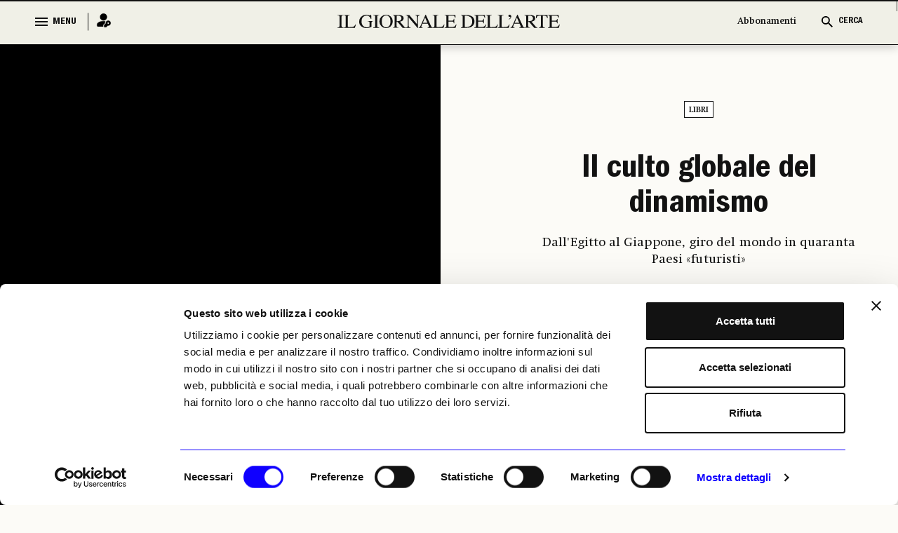

--- FILE ---
content_type: text/html; charset=utf-8
request_url: https://www.ilgiornaledellarte.com/Articolo/il-culto-globale-del-dinamismo
body_size: 108120
content:
<!DOCTYPE html>

<html lang="en">

<head>
    <script id="Cookiebot" src="https://consent.cookiebot.com/uc.js" data-cbid="6e297861-cb93-48f1-8554-b5faed04139d" data-blockingmode="auto" type="text/javascript"></script>
    <!-- Google tag (gtag.js) -->
    <script async src="https://www.googletagmanager.com/gtag/js?id=G-231EEGPDVZ"></script>
    <script>
        window.dataLayer = window.dataLayer || [];
        function gtag() { dataLayer.push(arguments); }
        gtag('js', new Date());

        gtag('config', 'G-231EEGPDVZ');
    </script>

    <script async src="https://pagead2.googlesyndication.com/pagead/js/adsbygoogle.js?client=ca-pub-1965876941604114"
            crossorigin="anonymous"></script>

    <!-- Google Tag Manager -->
    <script>
        (function (w, d, s, l, i) {
            w[l] = w[l] || []; w[l].push({
                'gtm.start':
                    new Date().getTime(), event: 'gtm.js'
            }); var f = d.getElementsByTagName(s)[0],
                j = d.createElement(s), dl = l != 'dataLayer' ? '&l=' + l : ''; j.async = true; j.src =
                    'https://www.googletagmanager.com/gtm.js?id=' + i + dl; f.parentNode.insertBefore(j, f);
        })(window, document, 'script', 'dataLayer', 'GTM-K74FRJK');</script>
    <!-- End Google Tag Manager -->
    <meta name="google-adsense-account" content="ca-pub-1965876941604114">
    <meta charset="UTF-8">
    <meta name="viewport" content="width=device-width, initial-scale=1.0">
    <title>Il culto globale del dinamismo -  Il Giornale dell'Arte</title>

    <link rel="icon" href="/Content/frontend_new/images/GDA favicon.svg" type="image/x-icon">
    <link rel="icon" href="/Content/frontend_new/images/GDA favicon.svg" sizes="192x192" />
    <link rel="apple-touch-icon" href="/Content/frontend_new/images/GDA favicon.svg" />

    <!-------------------------------------------- META TAG FOR SHARE INFORMATION -------------------------------------------------------------------->
    <!-- MS, fb & Whatsapp -->
    <!-- MS Tile - for Microsoft apps-->
    <meta name="msapplication-TileImage" content="https://www.ilgiornaledellarte.com/Uploads/Articles/28660/IMG2016021612332521_1000.jpeg">
    <!-- fb & Whatsapp -->
    <!-- Site Name, Title, and Description to be displayed -->
    <meta property="og:site_name" content="www.ilgiornaledellarte.com/Articolo/il-culto-globale-del-dinamismo">
    <meta property="og:title" content="Il culto globale del dinamismo -  Il Giornale dell'Arte">
    <meta property="og:description" content="Il culto globale del dinamismo">
    <!-- Image to display -->
    <!-- Replace   «example.com/image01.jpg» with your own -->
    <meta property="og:image" content="https://www.ilgiornaledellarte.com/Uploads/Articles/28660/IMG2016021612332521_1000.jpeg">
    <!-- No need to change anything here -->
    <meta property="og:type" content="website" />
    <meta property="og:image:type" content="image/jpeg">
    <meta property="og:image:type" content="image/png">
    <meta property="og:image:type" content="image/jpg">
    <!-- Size of image. Any size up to 300. Anything above 300px will not work in WhatsApp -->
    <meta property="og:image:width" content="300">
    <meta property="og:image:height" content="300">
    <!-- Website to visit when clicked in fb or WhatsApp-->
    <meta property="og:url" content="https://www.ilgiornaledellarte.com/Articolo/il-culto-globale-del-dinamismo">
    <!-- Meta tag per l'autore -->
    <meta name="author" content="Luca Scarlini">
    <!-- Meta tag per la data di pubblicazione -->
    <meta name="date" content="2016-02-16">
    <meta property="og:locale" content="it_IT" />
    <link rel="stylesheet" href="/Content/frontend_new/css/bootstrap.min.css">
    <link rel="stylesheet" href="/Content/frontend_new/css/jquery.jConveyorTicker.css">
    <link rel="stylesheet" href="/Content/frontend_new/css/owl.carousel.min.css">
    <!-- <link rel="stylesheet" href="/Content/frontend_new/css/calendar.css">
    <link rel="stylesheet" href="/Content/frontend_new/css/calendar-theme.css"> -->
    <link rel="stylesheet" href="/Scripts/frontend_new/js/datepicker/bootstrap-datepicker.min.css">
    <link rel="stylesheet" href="/Content/frontend_new/css/reset.css">
    <link rel="stylesheet" href="/Content/frontend_new/css/font.css">
    <link rel="stylesheet" href="/Content/frontend_new/css/style.css">
    <link rel="stylesheet" href="/Content/frontend_new/css/slick-loader.min.css">

    <!-- JSON-LD -->
    <script type="application/ld+json">
        {"@context":"http://schema.org","@type":"WebSite","url":"https://www.ilgiornaledellarte.com/","name":"Il Giornale Dell'Arte","description":"Dal 1983, notizie, report e analisi sull’andamento del mercato dell’arte nazionale e internazionale.","image":{"@type":"ImageObject","url":"https://www.ilgiornaledellarte.com/Content/frontend/images/default-image.jpg","width":1200,"height":900}}
    </script>

    <script type="application/ld+json">
        {"@context":"http://schema.org","@type":"Organization","url":"https://www.ilgiornaledellarte.com/","name":"Il Giornale Dell'Arte","description":"Dal 1983, notizie, report e analisi sull’andamento del mercato dell’arte nazionale e internazionale.","sameAs":["https://www.facebook.com/ilgiornaledellarte/","https://www.twitter.com/giornaledellart?s=21","https://www.instagram.com/ilgiornaledellarte/","https://www.linkedin.com/company/il-giornale-dell-arte-societ-editrice-umberto-allemandi/"],"logo":{"@type":"ImageObject","url":"https://www.ilgiornaledellarte.com/Content/frontend_new/images/GDA%20favicon.svg","width":256,"height":256}}
    </script>

    <style>
        .image-crop {
            width: 100%;
            position: relative;
            overflow: hidden;
        }
            .image-crop::before {
                content: "";
                display: block;
                padding-top: 66.67%; /* 3/2 aspect ratio */
            }
            .image-crop img {
                position: absolute;
                top: 0;
                left: 0;
                width: 100%;
                height: 100%;
                object-fit: cover;
            }

        #lblWarning {
            display: none;
        }

        .desktop-bookmark .hover-icon {
            display: none;
        }

        .desktop-bookmark button:hover .default-icon {
            display: none;
        }

        .desktop-bookmark button:hover .hover-icon {
            display: inline;
        }
    </style>
</head>

<body class="innerpage">
    <input type="hidden" id="hdnIdUser" value="0" />
    <input type="hidden" id="hdnIdArticle" value="28660" />
    <div id="mainDiv">
        <header class="header_wrapper">
            <!-- Menu Section  -->
            <div class="menu_full">
                
<section class="menu_wrapper">
    <div class="container">
        <a href="/" class="main_logo mobile_mn_logo">
            <img src="/Content/frontend_new/images/gda-logo-black.svg"
                 alt="Image" />
        </a>
        <div class="menu_block">
            <div class="row">
                <div class="col-xxl-2 col-xl-2 col-lg-2 col-md-2 col-sm-5 col-5">
                    <div class="menu_cntrl_block">
                        <button type="button" class="menu_btn">
                            <div class="nav_icon">
                                <span></span>
                                <span></span>
                                <span></span>
                            </div>
                            <label class="menu_txt">MENU</label>
                            <label class="close_txt">CLOSE</label>
                        </button>
                        <a href="/UltimiArticoli" class="ultimi_notizie_link">Ultime Notizie</a>
                            <a href="/Accedi" class="login_link" title="Login">
                                <i><img src="/Content/frontend_new/images/login.png" alt="Image" /></i>
                            </a>
                        

                        <a href="/Abbonamenti" class="abbonamenti_mobile_link">Abbonamenti</a>

                    </div>
                </div>
                <div class="col-xxl-8 col-xl-8 col-lg-8 col-md-8 col-sm-12 col-12">
                    <div class="navigation_block">
                        <a href="/" class="sticky_logo" style="display: block;">
                            <img src="/Content/frontend_new/images/gda-logo-black.svg" alt="Image" style="display: block;" />
                        </a>
                        <div class="nav_menus" style="display: none;">
                            <ul>
                                <li>
                                    <a href="/UltimiArticoli">Ultime Notizie</a>
                                </li>
                                    <li>
                                        <a href="/Calendario/Mostre">Il calendario mostre</a>
                                    </li>
                                    <li>
                                        <a href="/Sezione/Libri">Libri</a>
                                    </li>
                                    <li>
                                        <a href="/Sezione/Fotografia">Fotografia</a>
                                    </li>
                                    <li>
                                        <a href="https://www.ilgiornaledellarte.com/Sottosezione/Aste">Aste</a>
                                    </li>
                            </ul>
                        </div>

                    </div>
                </div>
                <div class="col-xxl-2 col-xl-2 col-lg-2 col-md-2 col-sm-7 col-7">
                    <div class="cerca_block">
                        <ul>
                            <li><a href="/Abbonamenti" class="ab_link abbonamenti_desktop_link">Abbonamenti</a></li>
                            <li>
                                <button type="button" class="search_btn  search_main_tog">
                                    <i>
                                        <img src="/Content/frontend_new/images/search_black.svg" class="search_icon_img" alt="Image" />
                                        <img src="/Content/frontend_new/images/search_blue.svg" class="search_icon_img_blu" alt="Image" />
                                        <img src="/Content/frontend_new/images/close.svg" alt="image" class="search_close_img" />
                                        <img src="/Content/frontend_new/images/close-blue.svg" alt="image" class="search_close_img_blue" />
                                    </i>
                                    <label class="cerca_txt">CERCA</label>
                                    <label class="chiudi_txt">CHIUDI</label>
                                </button>
                            </li>
                        </ul>


                    </div>
                </div>


            </div>
        </div>
    </div>
</section>
<!-- Mega Menu  -->


<section class="mega_menu_wrapper">
    <div class="container">
        <div class="mega_menu_block">
            <div class="row">
                <div class="col-xxl-9 col-xl-9 col-lg-9 col-md-9 col-sm-12 col-12">
                    <div class="mega_nav">
                        <div class="row">
                            <div class="col-xxl-3 col-xl-3 col-lg-3 col-md-3 col-sm-12 col-12 quick_links_menu_nav">
                                <div class="mega_menu_items">
                                    <ul>
                                        <li>
                                            <a href="/ListaNotizieInBreve" class="menu_item_head">Giorno per Giorno</a>
                                        </li>
                                    </ul>
                                </div>
                            </div>
                            <div class="col-xxl-3 col-xl-3 col-lg-3 col-md-3 col-sm-12 col-12">
                                <div class="mega_menu_items">
                                    <ul>
                                        <li>
                                            <a href="/Sezione/I-luoghi-e-le-opere" class="menu_item_head">I LUOGHI E LE OPERE</a>
                                        </li>
                                        <li>
                                            <a href="/Sottosezione/Archeologia">Archeologia</a>
                                        </li>
                                        <li>
                                            <a href="/Sottosezione/Restauro-e-Tutela">Restauro e Tutela</a>
                                        </li>
                                        <li>
                                            <a href="/Sottosezione/Musei-e-Fondazioni">Musei e Fondazioni</a>
                                        </li>
                                        <li>
                                            <a href="/Sottosezione/Turismo-Culturale">Turismo Culturale</a>
                                        </li>
                                    </ul>
                                </div>
                            </div>
                            <div class="col-xxl-3 col-xl-3 col-lg-3 col-md-3 col-sm-12 col-12">
                                <div class="mega_menu_items">
                                    <ul>
                                        <li>
                                            <a href="/Sezione/Economia" class="menu_item_head">ECONOMIA</a>
                                        </li>
                                        <li>
                                            <a href="/Sottosezione/Fiere-e-Gallerie">Fiere e Gallerie</a>
                                        </li>
                                        <li>
                                            <a href="/Sottosezione/Antiquari">Antiquari</a>
                                        </li>
                                        <li>
                                            <a href="/Sottosezione/Aste">Aste</a>
                                        </li>
                                        <li>
                                            <a href="/Sottosezione/Arte-&-Imprese">Arte &amp; Imprese</a>
                                        </li>
                                        <li>
                                            <a href="/Sottosezione/Mercato">Mercato</a>
                                        </li>
                                    </ul>
                                </div>
                            </div>
                            <div class="col-xxl-3 col-xl-3 col-lg-3 col-md-3 col-sm-12 col-12">
                                <div class="mega_menu_items">
                                    <ul>
                                        <li>
                                            <a href="#" class="menu_item_head  no_pointer">ALTRE SEZIONI</a>
                                        </li>
                                        <li>
                                            <a href="/Sezione/Mostre">Mostre</a>
                                        </li>
                                        <li>
                                            <a href="/Sezione/Libri">Libri</a>
                                        </li>
                                        <li>
                                            <a href="/Opinioni-e-rubriche">Opinioni & Rubriche</a>
                                        </li>
                                        <li>
                                            <a href="/Sezione/Notizie-politiche-e-professionali">Notizie politiche e professionali</a>
                                        </li>
                                        <li>
                                            <a href="/Sezione/Fotografia">Fotografia</a>
                                        </li>
                                        <li>
                                            <a href="/Vedere-a">Vedere a</a>
                                        </li>
                                    </ul>
                                </div>
                            </div>
                            <div class="col-xxl-3 col-xl-3 col-lg-3 col-md-3 col-sm-12 col-12">
                                <div class="mega_menu_items">
                                    <ul>
                                        <li>
                                            <a href="#" class="menu_item_head  no_pointer">GLI STRUMENTI</a>
                                        </li>
                                        <li>
                                            <a href="/ListaNotizieInBreve">Giorno per giorno</a>
                                        </li>
                                        <li>
                                            <a href="/Calendario/Mostre">Il calendario delle mostre</a>
                                        </li>
                                        <li>
                                            <a href="/Calendario-aste">Il calendario delle aste | Le rilevazioni</a>
                                        </li>
                                        <li>
                                            <a href="/Autori">Autori</a>
                                        </li>
                                        <li>
                                            <a href="/Podcast">Podcast</a>
                                        </li>
                                        <li>
                                            <a href="/Power100/Elenco">Power 100</a>
                                        </li>
                                    </ul>
                                </div>
                            </div>
                            <div class="col-xxl-3 col-xl-3 col-lg-3 col-md-3 col-sm-12 col-12 quick_links_menu_nav">
                                <div class="mega_menu_items">
                                    <ul>
                                        <li>
                                            <a href="#" class="menu_item_head  no_pointer">QUICK LINKS</a>
                                        </li>
                                        <li>
                                            <a href="/UltimiArticoli">Ultime Notizie</a>
                                        </li>
                                            <li>
                                                <a href="/Calendario/Mostre">Il calendario mostre</a>
                                            </li>
                                            <li>
                                                <a href="/Sezione/Libri">Libri</a>
                                            </li>
                                            <li>
                                                <a href="/Sezione/Fotografia">Fotografia</a>
                                            </li>
                                            <li>
                                                <a href="https://www.ilgiornaledellarte.com/Sottosezione/Aste">Aste</a>
                                            </li>
                                    </ul>
                                </div>
                            </div>
                        </div>
                    </div>
                </div>

                

<div class="col-xxl-3 col-lg-3 col-md-3 col-sm-12 col-12">
    <div class="header_slider">
        <div id="horiz-slider-header" class="horiz-slider">
            <div class="dp-wrap slider_wrap">
                <div id="dp-slider-header" class="dp-slider">
                        <div class="dp_item" data-class="1" data-position="1">
                            <div class="dp-img">
                                <img class="img-fluid" src="/Uploads/MonthRelease/27/600x_GDA468_cover intere singole.jpg"
                                     alt="investing">
                            </div>
                            <div class="dp-content">
                                <div class="content_inner">
                                    <h3>
                                        IL NUMERO DI <span>GENNAIO 2026</span>
                                        <em>in edicola</em>
                                    </h3>
                                    <div class="bottom_block" style="display: none;">
                                        <h4>In allegato:</h4>
                                        <span>Il Giornale dell&#x27;Arte</span>
                                    </div>
                                </div>
                            </div>
                        </div>
                        <div class="dp_item" data-class="2" data-position="2">
                            <div class="dp-img">
                                <img class="img-fluid" src="/Uploads/MonthRelease/27/600x_GDA468_cover intere singole3.jpg"
                                     alt="investing">
                            </div>
                            <div class="dp-content">
                                <div class="content_inner">
                                    <h3>
                                        IL NUMERO DI <span>GENNAIO 2026</span>
                                        <em>in edicola</em>
                                    </h3>
                                    <div class="bottom_block" style="display: none;">
                                        <h4>In allegato:</h4>
                                        <span>Il Giornale dell&#x27;Economia</span>
                                    </div>
                                </div>
                            </div>
                        </div>
                        <div class="dp_item" data-class="3" data-position="3">
                            <div class="dp-img">
                                <img class="img-fluid" src="/Uploads/MonthRelease/27/600x_GDA468_cover intere singole2.jpg"
                                     alt="investing">
                            </div>
                            <div class="dp-content">
                                <div class="content_inner">
                                    <h3>
                                        IL NUMERO DI <span>GENNAIO 2026</span>
                                        <em>in edicola</em>
                                    </h3>
                                    <div class="bottom_block" style="display: none;">
                                        <h4>In allegato:</h4>
                                        <span>Il Giornale delle Mostre</span>
                                    </div>
                                </div>
                            </div>
                        </div>
                    <ul id="dp-dots-header" class="dp-dots">
                                <li class="active" data-class="1">

                                </li>
                                <li data-class="2">

                                </li>
                                <li data-class="3">

                                </li>
                    </ul>
                </div>
            </div>
        </div>
    </div>
</div>


            </div>


        </div>
    </div>
</section>
            </div>            
            <div class="menu_full slide_menu_main">
                
<section class="menu_wrapper">
    <div class="container">
        <a href="/" class="main_logo mobile_mn_logo">
            <img src="/Content/frontend_new/images/gda-logo-black.svg"
                 alt="Image" />
        </a>
        <div class="menu_block">
            <div class="row">
                <div class="col-xxl-2 col-xl-2 col-lg-2 col-md-2 col-sm-5 col-5">
                    <div class="menu_cntrl_block">
                        <button type="button" class="menu_btn">
                            <div class="nav_icon">
                                <span></span>
                                <span></span>
                                <span></span>
                            </div>
                            <label class="menu_txt">MENU</label>
                            <label class="close_txt">CLOSE</label>
                        </button>
                        <a href="/UltimiArticoli" class="ultimi_notizie_link">Ultime Notizie</a>
                            <a href="/Accedi" class="login_link" title="Login">
                                <i><img src="/Content/frontend_new/images/login.png" alt="Image" /></i>
                            </a>
                        

                        <a href="/Abbonamenti" class="abbonamenti_mobile_link">Abbonamenti</a>

                    </div>
                </div>
                <div class="col-xxl-8 col-xl-8 col-lg-8 col-md-8 col-sm-12 col-12">
                    <div class="navigation_block">
                        <a href="/" class="sticky_logo" style="display: block;">
                            <img src="/Content/frontend_new/images/gda-logo-black.svg" alt="Image" style="display: block;" />
                        </a>
                        <div class="nav_menus" style="display: none;">
                            <ul>
                                <li>
                                    <a href="/UltimiArticoli">Ultime Notizie</a>
                                </li>
                                    <li>
                                        <a href="/Calendario/Mostre">Il calendario mostre</a>
                                    </li>
                                    <li>
                                        <a href="/Sezione/Libri">Libri</a>
                                    </li>
                                    <li>
                                        <a href="/Sezione/Fotografia">Fotografia</a>
                                    </li>
                                    <li>
                                        <a href="https://www.ilgiornaledellarte.com/Sottosezione/Aste">Aste</a>
                                    </li>
                            </ul>
                        </div>

                    </div>
                </div>
                <div class="col-xxl-2 col-xl-2 col-lg-2 col-md-2 col-sm-7 col-7">
                    <div class="cerca_block">
                        <ul>
                            <li><a href="/Abbonamenti" class="ab_link abbonamenti_desktop_link">Abbonamenti</a></li>
                            <li>
                                <button type="button" class="search_btn  search_main_tog">
                                    <i>
                                        <img src="/Content/frontend_new/images/search_black.svg" class="search_icon_img" alt="Image" />
                                        <img src="/Content/frontend_new/images/search_blue.svg" class="search_icon_img_blu" alt="Image" />
                                        <img src="/Content/frontend_new/images/close.svg" alt="image" class="search_close_img" />
                                        <img src="/Content/frontend_new/images/close-blue.svg" alt="image" class="search_close_img_blue" />
                                    </i>
                                    <label class="cerca_txt">CERCA</label>
                                    <label class="chiudi_txt">CHIUDI</label>
                                </button>
                            </li>
                        </ul>


                    </div>
                </div>


            </div>
        </div>
    </div>
</section>
<!-- Mega Menu  -->


<section class="mega_menu_wrapper">
    <div class="container">
        <div class="mega_menu_block">
            <div class="row">
                <div class="col-xxl-9 col-xl-9 col-lg-9 col-md-9 col-sm-12 col-12">
                    <div class="mega_nav">
                        <div class="row">
                            <div class="col-xxl-3 col-xl-3 col-lg-3 col-md-3 col-sm-12 col-12 quick_links_menu_nav">
                                <div class="mega_menu_items">
                                    <ul>
                                        <li>
                                            <a href="/ListaNotizieInBreve" class="menu_item_head">Giorno per Giorno</a>
                                        </li>
                                    </ul>
                                </div>
                            </div>
                            <div class="col-xxl-3 col-xl-3 col-lg-3 col-md-3 col-sm-12 col-12">
                                <div class="mega_menu_items">
                                    <ul>
                                        <li>
                                            <a href="/Sezione/I-luoghi-e-le-opere" class="menu_item_head">I LUOGHI E LE OPERE</a>
                                        </li>
                                        <li>
                                            <a href="/Sottosezione/Archeologia">Archeologia</a>
                                        </li>
                                        <li>
                                            <a href="/Sottosezione/Restauro-e-Tutela">Restauro e Tutela</a>
                                        </li>
                                        <li>
                                            <a href="/Sottosezione/Musei-e-Fondazioni">Musei e Fondazioni</a>
                                        </li>
                                        <li>
                                            <a href="/Sottosezione/Turismo-Culturale">Turismo Culturale</a>
                                        </li>
                                    </ul>
                                </div>
                            </div>
                            <div class="col-xxl-3 col-xl-3 col-lg-3 col-md-3 col-sm-12 col-12">
                                <div class="mega_menu_items">
                                    <ul>
                                        <li>
                                            <a href="/Sezione/Economia" class="menu_item_head">ECONOMIA</a>
                                        </li>
                                        <li>
                                            <a href="/Sottosezione/Fiere-e-Gallerie">Fiere e Gallerie</a>
                                        </li>
                                        <li>
                                            <a href="/Sottosezione/Antiquari">Antiquari</a>
                                        </li>
                                        <li>
                                            <a href="/Sottosezione/Aste">Aste</a>
                                        </li>
                                        <li>
                                            <a href="/Sottosezione/Arte-&-Imprese">Arte &amp; Imprese</a>
                                        </li>
                                        <li>
                                            <a href="/Sottosezione/Mercato">Mercato</a>
                                        </li>
                                    </ul>
                                </div>
                            </div>
                            <div class="col-xxl-3 col-xl-3 col-lg-3 col-md-3 col-sm-12 col-12">
                                <div class="mega_menu_items">
                                    <ul>
                                        <li>
                                            <a href="#" class="menu_item_head  no_pointer">ALTRE SEZIONI</a>
                                        </li>
                                        <li>
                                            <a href="/Sezione/Mostre">Mostre</a>
                                        </li>
                                        <li>
                                            <a href="/Sezione/Libri">Libri</a>
                                        </li>
                                        <li>
                                            <a href="/Opinioni-e-rubriche">Opinioni & Rubriche</a>
                                        </li>
                                        <li>
                                            <a href="/Sezione/Notizie-politiche-e-professionali">Notizie politiche e professionali</a>
                                        </li>
                                        <li>
                                            <a href="/Sezione/Fotografia">Fotografia</a>
                                        </li>
                                        <li>
                                            <a href="/Vedere-a">Vedere a</a>
                                        </li>
                                    </ul>
                                </div>
                            </div>
                            <div class="col-xxl-3 col-xl-3 col-lg-3 col-md-3 col-sm-12 col-12">
                                <div class="mega_menu_items">
                                    <ul>
                                        <li>
                                            <a href="#" class="menu_item_head  no_pointer">GLI STRUMENTI</a>
                                        </li>
                                        <li>
                                            <a href="/ListaNotizieInBreve">Giorno per giorno</a>
                                        </li>
                                        <li>
                                            <a href="/Calendario/Mostre">Il calendario delle mostre</a>
                                        </li>
                                        <li>
                                            <a href="/Calendario-aste">Il calendario delle aste | Le rilevazioni</a>
                                        </li>
                                        <li>
                                            <a href="/Autori">Autori</a>
                                        </li>
                                        <li>
                                            <a href="/Podcast">Podcast</a>
                                        </li>
                                        <li>
                                            <a href="/Power100/Elenco">Power 100</a>
                                        </li>
                                    </ul>
                                </div>
                            </div>
                            <div class="col-xxl-3 col-xl-3 col-lg-3 col-md-3 col-sm-12 col-12 quick_links_menu_nav">
                                <div class="mega_menu_items">
                                    <ul>
                                        <li>
                                            <a href="#" class="menu_item_head  no_pointer">QUICK LINKS</a>
                                        </li>
                                        <li>
                                            <a href="/UltimiArticoli">Ultime Notizie</a>
                                        </li>
                                            <li>
                                                <a href="/Calendario/Mostre">Il calendario mostre</a>
                                            </li>
                                            <li>
                                                <a href="/Sezione/Libri">Libri</a>
                                            </li>
                                            <li>
                                                <a href="/Sezione/Fotografia">Fotografia</a>
                                            </li>
                                            <li>
                                                <a href="https://www.ilgiornaledellarte.com/Sottosezione/Aste">Aste</a>
                                            </li>
                                    </ul>
                                </div>
                            </div>
                        </div>
                    </div>
                </div>

                

<div class="col-xxl-3 col-lg-3 col-md-3 col-sm-12 col-12">
    <div class="header_slider">
        <div id="horiz-slider-header" class="horiz-slider">
            <div class="dp-wrap slider_wrap">
                <div id="dp-slider-header" class="dp-slider">
                        <div class="dp_item" data-class="1" data-position="1">
                            <div class="dp-img">
                                <img class="img-fluid" src="/Uploads/MonthRelease/27/600x_GDA468_cover intere singole.jpg"
                                     alt="investing">
                            </div>
                            <div class="dp-content">
                                <div class="content_inner">
                                    <h3>
                                        IL NUMERO DI <span>GENNAIO 2026</span>
                                        <em>in edicola</em>
                                    </h3>
                                    <div class="bottom_block" style="display: none;">
                                        <h4>In allegato:</h4>
                                        <span>Il Giornale dell&#x27;Arte</span>
                                    </div>
                                </div>
                            </div>
                        </div>
                        <div class="dp_item" data-class="2" data-position="2">
                            <div class="dp-img">
                                <img class="img-fluid" src="/Uploads/MonthRelease/27/600x_GDA468_cover intere singole3.jpg"
                                     alt="investing">
                            </div>
                            <div class="dp-content">
                                <div class="content_inner">
                                    <h3>
                                        IL NUMERO DI <span>GENNAIO 2026</span>
                                        <em>in edicola</em>
                                    </h3>
                                    <div class="bottom_block" style="display: none;">
                                        <h4>In allegato:</h4>
                                        <span>Il Giornale dell&#x27;Economia</span>
                                    </div>
                                </div>
                            </div>
                        </div>
                        <div class="dp_item" data-class="3" data-position="3">
                            <div class="dp-img">
                                <img class="img-fluid" src="/Uploads/MonthRelease/27/600x_GDA468_cover intere singole2.jpg"
                                     alt="investing">
                            </div>
                            <div class="dp-content">
                                <div class="content_inner">
                                    <h3>
                                        IL NUMERO DI <span>GENNAIO 2026</span>
                                        <em>in edicola</em>
                                    </h3>
                                    <div class="bottom_block" style="display: none;">
                                        <h4>In allegato:</h4>
                                        <span>Il Giornale delle Mostre</span>
                                    </div>
                                </div>
                            </div>
                        </div>
                    <ul id="dp-dots-header" class="dp-dots">
                                <li class="active" data-class="1">

                                </li>
                                <li data-class="2">

                                </li>
                                <li data-class="3">

                                </li>
                    </ul>
                </div>
            </div>
        </div>
    </div>
</div>


            </div>


        </div>
    </div>
</section>
            </div>
            <!-- /. Menu Section Ends -->
        </header>
        <!-- /. Header Ends-->
        <!-- Cera Full Section  -->
        <div class="cerca_wrapper">
            <section class="cerca_filter_block">
                <div class="cerca_form_area">
                    <div class="container">
                        <div class="filter_block">
                            <div class="search_form_block">
                                <div class="cntrl_grp">
                                    <input type="text" class="form-control" placeholder="Cerca qui…" id="txtHomeSearch" />
                                    <i class="search_icon"><img src="/Content/frontend_new/images/search_black.svg" alt="Image" id="imgSearchIcon" style="cursor: pointer;" /></i>
                                </div>
                            </div>
                            <div id="filter_search" style="display: none">
                            <div class="tags_filter_block">
                                <ul id="ulSearchBtns">
                                    <li data-name="articoli" data-value="articoli">
                                        <a href="#">ARTICOLI</a>
                                    </li>
                                    <li data-name="recensioni" data-value="recensioni">
                                        <a href="#">RECENSIONI</a>
                                    </li>
                                    <li data-name="mostre" data-value="mostre">
                                        <a href="#">MOSTRE</a>
                                    </li>
                                    <li data-name="podcast" data-value="podcast">
                                        <a href="#">PODCAST</a>
                                    </li>
                                </ul>
                            </div>

                            <div class="link_date_filter_wrap">
                                <div class="link_filter">
                                    <ul id="ulSearchPeriod">
                                        <li data-name="latest" data-value="1">
                                            <a>Più recenti</a>
                                        </li>
                                        <li data-name="lastWeek" data-value="2">
                                            <a>Ultima settimana</a>
                                        </li>
                                        <li data-name="lastMonth" data-value="3">
                                            <a>Ultimo mese</a>
                                        </li>
                                    </ul>
                                </div>
                                <div class="date_filter_grp">
                                    <div class="calander_flex" id="ulSearchDate">
                                        <div class="calander_each range_picker" style="display: flex;">
                                            <div class="input-daterange daterange1 input-group" id="datepicker">
                                                <div class="calender_rel" id="dalDatepicker">
                                                    <span class="input-group-addon">
                                                        <img src="/Content/frontend_new/images/calendar-icon.svg" class="calender_icon"
                                                             alt="" />
                                                        <img src="/Content/frontend_new/images/close.svg" class="calender_closeicon"
                                                             alt="" />
                                                    </span>
                                                    <label>Dal</label>
                                                    <input type="text" class="input-sm form-control date_r_pick"
                                                           name="start" id="search_start" value="21/01/2026" />
                                                </div>
                                            </div>
                                            <div class="input-daterange daterange2 input-group" id="datepicker2">
                                                <div class="calender_rel" id="alDatepicker">
                                                    <span class="input-group-addon">
                                                        <img src="/Content/frontend_new/images/calendar-icon.svg" class="calender_icon"
                                                             alt="" />
                                                        <img src="/Content/frontend_new/images/close.svg" class="calender_closeicon"
                                                             alt="" />
                                                    </span>
                                                    <label>Al</label>
                                                    <input type="text" class="input-sm form-control date_r_pick" name="end" id="search_end"
                                                           value="21/01/2026" />
                                                </div>


                                            </div>

                                        </div>
                                    </div>

                                </div>

                                <button type="button" id="btnSearchUpdate" class="aggiorna_btn">Aggiorna</button>
                            </div>
                            </div>
                            <div class="alert_msg" id="lblWarning">
                                <div class="alert alert-danger">
                                    <p>
                                        Verifica le date inserite: la data di inizio deve precedere quella di
                                        fine
                                    </p>
                                </div>
                            </div>
                        </div>
                    </div>
                </div>

                <div class="result_wrapper">
                    <div class="container" id="div_SearchResult">
                    </div>
                </div>
            </section>
        </div>
        <!-- Cera Full Section Ends  -->
        

<div class="content_wrapper" id="corpo">
    <input type="hidden" id="hdnIdUser" value="0" />
    <input type="hidden" id="hdnIdArticle" value="28660" />   
    <section class="fullsec_banner_news_wrapper has_banner_fullimg hide_on_mobile">
        <div class="row">
            <div class="col-xxl-6 col-xl-6 col-lg-6 col-md-6 col-sm-12 col-12">
                    <span class="block_span_img">
                        <img src="/Uploads/Articles/images/2016/02/IMG2016021612332521_1000.jpeg" alt="Image" />
                    </span>


            </div>
            <div class="col-xxl-6 col-xl-6 col-lg-6 col-md-6 col-sm-12 col-12">

                <div class="fullsec_banner_content center_align">

                    <div class="tag_links">
                        <ul>
                                        <li>
                                            <a href="/Sezione/Libri"> Libri </a>
                                        </li>

                        </ul>
                    </div>

                    <div class="main_bannernews_content_area">
                        <div class="main_banner_news_title">
                            <h1>
                                <a>
                                    Il culto globale del dinamismo
                                </a>
                            </h1>
                        </div>
                        <div class="banner_news_para">
                            <p>Dall'Egitto al Giappone, giro del mondo in quaranta Paesi «futuristi»</p>
                        </div>
                        <div class="banner_sub_links">
                            <ul>
                                <li>
                                    Luca Scarlini
                                </li>
                                <li>
                                    16 febbraio 2016
                                </li>
                                <li id="readTime">
                                    00’minuti di lettura
                                </li>
                            </ul>
                        </div>
                        <div class="news_sublinks">
                            <ul>
                                        <li>
                                            <a href="/Tag/Archivi"> Archivi</a>
                                        </li>
                                        <li>
                                            <a href="/Tag/Arte-moderna"> Arte moderna</a>
                                        </li>
                            </ul>
                        </div>
                    </div>

                </div>


            </div>
        </div>

    </section>

    <section class="caption_social_wrapper hide_on_mobile">
        <div class="container">
            <div class="row">
                <div class="col-xxl-6 col-xl-6 col-lg-6 col-md-6 col-sm-12 col-12">
                    <div class="caption_block">
                        <p>
                            
                        </p>
                        <p></p>
                    </div>
                </div>
                <div class="col-xxl-6 col-xl-6 col-lg-6 col-md-6 col-sm-12 col-12">
                    <div class="social_block_cap">
                        <ul>    
                                                       
                            <li>
                                <a href="https://www.facebook.com/sharer/sharer.php?u=https://www.ilgiornaledellarte.com/Articolo/il-culto-globale-del-dinamismo" onclick="window.open(this.href, 'mywin', 'left=20,top=20,width=500,height=500,toolbar=1,resizable=0'); return false;">
                                    <img src="/Content/frontend_new/images/social/facebook.svg" class="social_light" alt="Image" />
                                    <img src="/Content/frontend_new/images/social/social-blue/facebook-blue.svg"
                                         class="social_blue" alt="Image" />
                                </a>
                            </li>

                            <li>
                                <a href="https://www.linkedin.com/sharing/share-offsite/?url=https://www.ilgiornaledellarte.com/Articolo/il-culto-globale-del-dinamismo" onclick="window.open(this.href, 'mywin', 'left=20,top=20,width=500,height=500,toolbar=1,resizable=0'); return false;">
                                    <img src="/Content/frontend_new/images/social/linkedin.svg" class="social_light" alt="Image" />
                                    <img src="/Content/frontend_new/images/social/social-blue/linkedin-blue.svg"
                                         class="social_blue" alt="Image" />
                                </a>
                            </li>
                            <li>
                                <a href="https://twitter.com/intent/tweet?url=https://www.ilgiornaledellarte.com/Articolo/il-culto-globale-del-dinamismo" onclick="window.open(this.href, 'mywin', 'left=20,top=20,width=500,height=500,toolbar=1,resizable=0'); return false;">
                                    <img src="/Content/frontend_new/images/social/twitter.svg" class="social_light" alt="Image" />
                                    <img src="/Content/frontend_new/images/social/social-blue/twitter-blue.svg" class="social_blue"
                                         alt="Image" />
                                </a>
                            </li>
                            <li>
                                <a href="https://api.whatsapp.com/send?text=https://www.ilgiornaledellarte.com/Articolo/il-culto-globale-del-dinamismo" onclick="window.open(this.href, 'mywin', 'left=20,top=20,width=500,height=500,toolbar=1,resizable=0'); return false;">
                                    <img src="/Content/frontend_new/images/social/whatsapp.svg" class="social_light" alt="Image" />
                                    <img src="/Content/frontend_new/images/social/social-blue/whatsapp-blue.svg"
                                         class="social_blue" alt="Image" />
                                </a>
                            </li>
                        </ul>


                    </div>
                </div>
            </div>
        </div>
    </section>

    <!-- NEW SECTION FOR MOBILE BANNER-->

    <section class="mobile_banner_wrapper foglia_banner_mob">
        <div class="img_block">
            <span>
                    <img src="/Uploads/Articles/images/2016/02/IMG2016021612332521_1000.jpeg" alt="Image" />

            </span>
        </div>
        <div class="caption_block">
            <p></p>
            <p></p>
        </div>

        <div class="foglia_banner_content_block">
            <div class="tag_links">
                <ul>
                                <li>
                                    <a href="/Sezione/Libri"> Libri </a>
                                </li>

                </ul>
            </div>

            <div class="title_block">
                <h1>Il culto globale del dinamismo</h1>
            </div>

            <div class="content_para">
                <p>Dall'Egitto al Giappone, giro del mondo in quaranta Paesi «futuristi»</p>
            </div>

            <div class="banner_sub_links">
                <ul>
                    <li>
                        Luca Scarlini
                    </li>
                    <li>
                        16 febbraio 2016
                    </li>
                    <li id="readTime_mobile">
                        00’minuti di lettura
                    </li>
                </ul>
            </div>
            <div class="news_sublinks">
                <ul>
                            <li>
                                <a href="/Tag/Archivi"> Archivi</a>
                            </li>
                            <li>
                                <a href="/Tag/Arte-moderna"> Arte moderna</a>
                            </li>
                </ul>
            </div>

            <div class="social_block_cap">
                <ul>  
                 
                   
                    <li>
                        <a href="https://www.facebook.com/sharer/sharer.php?u=https://www.ilgiornaledellarte.com/Articolo/il-culto-globale-del-dinamismo" onclick="window.open(this.href, 'mywin', 'left=20,top=20,width=500,height=500,toolbar=1,resizable=0'); return false;">
                            <img src="/Content/frontend_new/images/social/facebook.svg" class="social_light" alt="Image" />
                            <img src="/Content/frontend_new/images/social/social-blue/facebook-blue.svg"
                                 class="social_blue" alt="Image" />
                        </a>
                    </li>

                    <li>
                        <a href="https://www.linkedin.com/sharing/share-offsite/?url=https://www.ilgiornaledellarte.com/Articolo/il-culto-globale-del-dinamismo" onclick="window.open(this.href, 'mywin', 'left=20,top=20,width=500,height=500,toolbar=1,resizable=0'); return false;">
                            <img src="/Content/frontend_new/images/social/linkedin.svg" class="social_light" alt="Image" />
                            <img src="/Content/frontend_new/images/social/social-blue/linkedin-blue.svg"
                                 class="social_blue" alt="Image" />
                        </a>
                    </li>
                    <li>
                        <a href="https://twitter.com/intent/tweet?url=https://www.ilgiornaledellarte.com/Articolo/il-culto-globale-del-dinamismo" onclick="window.open(this.href, 'mywin', 'left=20,top=20,width=500,height=500,toolbar=1,resizable=0'); return false;">
                            <img src="/Content/frontend_new/images/social/twitter.svg" class="social_light" alt="Image" />
                            <img src="/Content/frontend_new/images/social/social-blue/twitter-blue.svg" class="social_blue"
                                 alt="Image" />
                        </a>
                    </li>
                    <li>
                        <a href="https://api.whatsapp.com/send?text=https://www.ilgiornaledellarte.com/Articolo/il-culto-globale-del-dinamismo" onclick="window.open(this.href, 'mywin', 'left=20,top=20,width=500,height=500,toolbar=1,resizable=0'); return false;">
                            <img src="/Content/frontend_new/images/social/whatsapp.svg" class="social_light" alt="Image" />
                            <img src="/Content/frontend_new/images/social/social-blue/whatsapp-blue.svg"
                                 class="social_blue" alt="Image" />
                        </a>
                    </li>
                </ul>


            </div>

        </div>


    </section>

    <!-- NEW SECTION FOR MOBILE BANNER ENDS-->
        <section class="main_content_wrapper" style="padding: 30px 0 !important;">
        </section>
    

<section class="sidesec_news_content_wrapper">
    <div class="container">
        <div class="row">
            <div class="col-xxl-4 col-xl-4 col-lg-4 col-md-4 col-sm-12 col-12">
                    <div class="row" style="margin-top: 22px !important; margin-bottom: 25px;">
                        <div class="col-xxl-6 col-xl-6 col-lg-6 col-md-6 col-sm-12 col-12">
                            <div class="user_data">
                                <div class="user_name_data" style="margin-left: 0 !important;">
                                    <h2>Luca Scarlini</h2>
                                    <span></span>
                                    <a href="/Giornalista/Luca_Scarlini">Leggi i suoi articoli</a>
                                </div>
                            </div>
                        </div>
                    </div>

            </div>

            <div class="col-xxl-2 col-xl-2 col-lg-2 col-md-2 col-sm-12 col-12"></div>

            <div class="col-xxl-6 col-xl-6 col-lg-6 col-md-6 col-sm-12 col-12">

                <div class="content_block">

                    <div class="content_para">                        
                        <p><p>L’archivio è il luogo dove si custodiscono i desideri, il frutto di ricerche spesso durate tutta una vita. Il volume di <strong>Claudia Salaris</strong>, <i>Futurismi nel mondo</i> (con traduzione inglese incorporata), raccoglie i molti materiali che l’autrice, studiosa del movimento inaugurato da Filippo Tommaso Marinetti ha raccolto insieme al marito, <strong>Pablo Echaurren</strong>, a partire dagli anni Settanta. Il risultato di questo ricco e documentatissimo volume edito da <a href="http://www.gliori.it/"><strong>Gli Ori</strong></a> insieme alla <strong>Fondazione Echaurren Salaris</strong> è un fascinoso giro del mondo in quaranta Paesi, in cui il movimento di avanguardia ha attecchito, determinando esiti spesso originali e innovativi.<br><br>Capitoli noti (come quello <strong>russo</strong>), si affiancano a episodi decisamente meno frequentati, ribadendo la strepitosa ricchezza imaginifica che il culto del dinamismo seppe determinare. Colpisce il capitolo <strong>egiziano</strong>, in cui si dà conto del ritorno dell’autore di <i>Mafarka il futurista</i> nel suo Paese di origine (raccontato nel bel libro memoriale <i>Il fascino dell’Egitto</i>), in occasione di un convegno del 1929, come raccontava, nel dettaglio, la rivista «Maalesh», edita ad Alessandria. E sorprende quello dedicato all’<strong>Estonia </strong>con i libri, dalle aggressive geometrie di immagine, di Johannes Barbarus. Il tutto senza scordare i peculiari contributi <strong>giapponesi</strong>, riassunti nel puntiglioso manifesto redatto da Renkichi Hirato nel 1921.<br><br>Insomma una vera e propria miniera di immagini, informazioni, storie che ribadiscono l’impatto della avventura futurista e narrano le passioni di una coppia di analitici collezionisti. Pablo Echaurren, da poco celebrato nel suo sfaccettato percorso artistico alla Gnam di Roma dalla ampia mostra retrospettiva «Contropittura» (catalogo Silvana), ha rivisitato in modo assai personale certi spunti di questo mondo, nelle sue celebri immagini per la stampa, tra «Lotta Continua» e «Frigidaire».<br><br><i>Futurismi nel mondo. Collezione Echaurren Salaris</i>, di&nbsp;Claudia Salaris, 1.232 pp., Fondazione Echaurren Salaris-Gli Ori, Roma-Pistoia, 2015 € 130,00<br>&nbsp;</p></p>
                    </div>


                </div>


            </div>
        </div>       

    </div>
</section>



<section class="image_title_box_wrapper full_sec_mob">
    <div class="container">
        <div class="row">
            <div class="col-xxl-12 col-xl-12 col-lg-12 col-md-12 col-sm-12 col-12">
                <div class="each_title_boximg">
                    <div class="img_block">
                        <span>
                                <img src="/Uploads/Articles/images/2016/02/IMG2016021612332521_1000.jpeg" alt="">
                        </span>
                    </div>
                    <div class="caption_block caption_center">
                        <p>
                            
                        </p>
                    </div>
                </div>
            </div>
        </div>
    </div>
</section>
        <section class="author_social_wrapper fogila_mob_auth">
            <div class="container">
                <div class="author_social_content_block">
                    <div class="row">
                        <div class="col-xxl-6 col-xl-6 col-lg-6 col-md-6 col-sm-12 col-12">
                            <p>Luca Scarlini, 16 febbraio 2016 | &copy; Riproduzione riservata</p>
                        </div>
                        <div class="col-xxl-6 col-xl-6 col-lg-6 col-md-6 col-sm-12 col-12">
                            <div class="social_block_cap">
                                <ul>
                                    <li>
                                        <a href="https://www.facebook.com/sharer/sharer.php?u=https://www.ilgiornaledellarte.com/Articolo/il-culto-globale-del-dinamismo" onclick="window.open(this.href, 'mywin', 'left=20,top=20,width=500,height=500,toolbar=1,resizable=0'); return false;">
                                            <img src="/Content/frontend_new/images/social/facebook.svg" class="social_light"
                                                 alt="Image" />
                                            <img src="/Content/frontend_new/images/social/social-blue/facebook-blue.svg"
                                                 class="social_blue" alt="Image" />
                                        </a>
                                    </li>
                                    <li>
                                        <a href="https://www.linkedin.com/sharing/share-offsite/?url=https://www.ilgiornaledellarte.com/Articolo/il-culto-globale-del-dinamismo" onclick="window.open(this.href, 'mywin', 'left=20,top=20,width=500,height=500,toolbar=1,resizable=0'); return false;">
                                            <img src="/Content/frontend_new/images/social/linkedin.svg" class="social_light"
                                                 alt="Image" />
                                            <img src="/Content/frontend_new/images/social/social-blue/linkedin-blue.svg"
                                                 class="social_blue" alt="Image" />
                                        </a>
                                    </li>
                                    <li>
                                        <a href="https://twitter.com/intent/tweet?url=https://www.ilgiornaledellarte.com/Articolo/il-culto-globale-del-dinamismo" onclick="window.open(this.href, 'mywin', 'left=20,top=20,width=500,height=500,toolbar=1,resizable=0'); return false;">
                                            <img src="/Content/frontend_new/images/social/twitter.svg" class="social_light"
                                                 alt="Image" />
                                            <img src="/Content/frontend_new/images/social/social-blue/twitter-blue.svg"
                                                 class="social_blue" alt="Image" />
                                        </a>
                                    </li>
                                    <li>
                                        <a href="https://api.whatsapp.com/send?text=https://www.ilgiornaledellarte.com/Articolo/il-culto-globale-del-dinamismo" onclick="window.open(this.href, 'mywin', 'left=20,top=20,width=500,height=500,toolbar=1,resizable=0'); return false;">
                                            <img src="/Content/frontend_new/images/social/whatsapp.svg" class="social_light"
                                                 alt="Image" />
                                            <img src="/Content/frontend_new/images/social/social-blue/whatsapp-blue.svg"
                                                 class="social_blue" alt="Image" />
                                        </a>
                                    </li>
                                </ul>
                            </div>
                        </div>
                    </div>
                </div>
            </div>
        </section>

    <section class="news_listing_title_wrapper fogila_mob_news_listing">
    <div class="container">
        <div class="subtitle_section">
            <h2>Altri articoli dell'autore</h2>
        </div>
        <div class="listing_block nobox_btm_space">
            <div class="row">
                    <div class="col-xxl-3 col-xl-3 col-lg-3 col-md-3 col-sm-12 col-12 news_col">
                        <div class="each_news_box">
                            <div class="news_box">
                                <div class="img_block">
                                        <a href="/Articolo/Non-solo-editore-Neri-Pozza-narratore-di-storie-veneziane"><img src="/Uploads/Articles/49708/IMG20250922093615470.jpg" alt=""></a>
                                </div>
                                <div class="news_descrip">

                                    <div class="news_sublinks">
                                        <ul>
                                            <li><a href="#">News</a></li>
                                            <li><a href="#">Libri</a></li>
                                        </ul>
                                    </div>

                                    <div class="title_block">
                                        <h1>
                                            <a href="/Articolo/Non-solo-editore-Neri-Pozza-narratore-di-storie-veneziane">Non solo editore: Neri Pozza narratore di storie veneziane</a>
                                        </h1>
                                    </div>
                                    <div class="news_para">
                                        <p><p>L’arte per il poliedrico scrittore e artista vicentino è il fulcro di un interesse che coltiva sin dalla giovinezza, per comparire come filo rosso lungo tutta la sua attività editoriale</p></p>
                                    </div>
                                    <div class="news_sublinks">
                                        <ul>
                                            <li><a href="#">Luca Scarlini</a></li>
                                            <li><a href="#">22 settembre 2025</a></li>
                                        </ul>
                                    </div>
                                </div>
                            </div>
                        </div>
                    </div>
                    <div class="col-xxl-3 col-xl-3 col-lg-3 col-md-3 col-sm-12 col-12 news_col">
                        <div class="each_news_box">
                            <div class="news_box">
                                <div class="img_block">
                                        <a href="/Articolo/Stefano-Causa-nei-panni-dello-storico-dellarte-del-rock"><img src="/Uploads/Articles/images/2023/06/IMG2023060111012470_1000.jpeg" alt=""></a>
                                </div>
                                <div class="news_descrip">

                                    <div class="news_sublinks">
                                        <ul>
                                            <li><a href="#">News</a></li>
                                            <li><a href="#">Libri</a></li>
                                        </ul>
                                    </div>

                                    <div class="title_block">
                                        <h1>
                                            <a href="/Articolo/Stefano-Causa-nei-panni-dello-storico-dellarte-del-rock">Stefano Causa nei panni dello storico dell&#x2019;arte del rock</a>
                                        </h1>
                                    </div>
                                    <div class="news_para">
                                        <p><p>A partire da cammei autobiografici e racconti degli artisti effigiati, un libro con le storie di una serie di copertine celebri della storia del rock</p></p>
                                    </div>
                                    <div class="news_sublinks">
                                        <ul>
                                            <li><a href="#">Luca Scarlini</a></li>
                                            <li><a href="#">01 giugno 2023</a></li>
                                        </ul>
                                    </div>
                                </div>
                            </div>
                        </div>
                    </div>
                    <div class="col-xxl-3 col-xl-3 col-lg-3 col-md-3 col-sm-12 col-12 news_col">
                        <div class="each_news_box">
                            <div class="news_box">
                                <div class="img_block">
                                        <a href="/Articolo/Al-museo-nessuno-ti-chiede-chi-sei"><img src="/Uploads/Articles/images/2023/04/IMG20230411165501761_1000.jpeg" alt=""></a>
                                </div>
                                <div class="news_descrip">

                                    <div class="news_sublinks">
                                        <ul>
                                            <li><a href="#">News</a></li>
                                            <li><a href="#">Libri</a></li>
                                        </ul>
                                    </div>

                                    <div class="title_block">
                                        <h1>
                                            <a href="/Articolo/Al-museo-nessuno-ti-chiede-chi-sei">Al museo nessuno ti chiede chi sei</a>
                                        </h1>
                                    </div>
                                    <div class="news_para">
                                        <p><p>Pubblichiamo in anteprima una brano dell’autobiografia di Luca Scarlini, in uscita per Bompiani</p></p>
                                    </div>
                                    <div class="news_sublinks">
                                        <ul>
                                            <li><a href="#">Luca Scarlini</a></li>
                                            <li><a href="#">15 aprile 2023</a></li>
                                        </ul>
                                    </div>
                                </div>
                            </div>
                        </div>
                    </div>
                    <div class="col-xxl-3 col-xl-3 col-lg-3 col-md-3 col-sm-12 col-12 news_col">
                        <div class="each_news_box">
                            <div class="news_box">
                                <div class="img_block">
                                        <a href="/Articolo/Manzoni-quello-vero"><img src="/Uploads/Articles/images/2018/06/IMG20180626105907107_1000.jpeg" alt=""></a>
                                </div>
                                <div class="news_descrip">

                                    <div class="news_sublinks">
                                        <ul>
                                            <li><a href="#">News</a></li>
                                            <li><a href="#">Libri</a></li>
                                        </ul>
                                    </div>

                                    <div class="title_block">
                                        <h1>
                                            <a href="/Articolo/Manzoni-quello-vero">Manzoni, quello vero</a>
                                        </h1>
                                    </div>
                                    <div class="news_para">
                                        <p><p>Il conte dadaista in 26 minimonografie di Andrea Cortellessa</p></p>
                                    </div>
                                    <div class="news_sublinks">
                                        <ul>
                                            <li><a href="#">Luca Scarlini</a></li>
                                            <li><a href="#">26 giugno 2018</a></li>
                                        </ul>
                                    </div>
                                </div>
                            </div>
                        </div>
                    </div>
            </div>
        </div>
    </div>
    </section>


</div>

<script src="/Scripts/frontend_new/js/jquery3.7.1.min.js"></script>

    <script>
        $(document).ready(function () {
            $("p a").attr("target", "_blank");
            var width = screen.width;

            if (parseFloat(width) <= 810) {
                $(".big-news__content").attr("style", "order: -1 !important");
                $(".dida__left").attr("style", "order: -1 !important");
            } else {
                $(".big-news__content").removeAttr("style");
                $(".dida__left").removeAttr("style");
            }

$('#mainDiv').attr('class', 'foglia_template_pg');                //console.log(text);

            var isRegister = "False";
            var isLogin = "False";
            if (isRegister == 'True') {
                if (isLogin == 'False') {
                    $('.register_block_premium').show();
                    $("body").addClass("premium_popup_active");
                    //$("body").removeClass("premium_popup_active_ab");
                    $('.abbonati_popup_wrapper').hide();
                }
                else {
                    $("body").removeClass("premium_popup_active");
                    $('.register_block_premium').hide();
                    //$("body").addClass("premium_popup_active_ab");
                    //$('.abbonati_popup_wrapper').show();
                }
            }
            else {
                $("body").removeClass("premium_popup_active");
                $('.register_block_premium').hide();           
            }

            //email send success      
            $('#okButton').click(function () {
                $('#successModal').modal('hide');
                window.location = "/Home";
            });
        function adjustContentPosition() {
            var headerHeight = $('.header_wrapper').outerHeight();
            $('.premium_popup_active .content_wrapper').css('transform', 'translateY(' + headerHeight + 'px)');
        }

        $(document).ready(function () {
            adjustContentPosition();
        });

        $(window).resize(function () {
            adjustContentPosition();
        });
        });
    
    </script>

    <script>
        $(window).resize(function () {
            var width = screen.width;

            if (parseFloat(width) <= 850) {
                $(".big-news__content").attr("style", "order: -1 !important");
                $(".dida__left").attr("style", "order: -1 !important");
            } else {
                $(".big-news__content").removeAttr("style");
                $(".dida__left").removeAttr("style");
            }
                function adjustContentPosition() {
                var headerHeight = $('.header_wrapper').outerHeight();
                $('.premium_popup_active .content_wrapper').css('transform', 'translateY(' + headerHeight + 'px)');
            }

            $(document).ready(function () {
                adjustContentPosition();
            });

            $(window).resize(function () {
                adjustContentPosition();
            });
    
        });

    </script>

    <script>
        function readingTime() {                
            const text = document.getElementById("corpo").innerText;
           const wpm = 225;     
            const words = text.trim().split(/\s+/).length;        
            if (words > 0) {
                const time = Math.ceil(words / wpm);
                 if (time < 1) {
                    time = 1;
                }
                document.getElementById("readTime").innerText = time + "' min di lettura";
                document.getElementById("readTime_mobile").innerText = time + "' min di lettura";
            }
            else
            {
                time = 1;
                document.getElementById("readTime").innerText = time + "' min di lettura";
                document.getElementById("readTime_mobile").innerText = time + "' min di lettura";
            }              
        }
        readingTime();

    </script>
        

        

<footer class="footer_wrapper footer_innerpg light_footer">
    <div class="container">
        <section class="logo_block">
            <span class="light_footer_logo">
                <img src="/Content/frontend_new/images/gda-logo-black.svg" alt="Image" />
            </span>
            <span class="dark_footer_logo">
                <img src="/Content/frontend_new/images/gda-logo-white.svg" alt="Image" />
            </span>
        </section>

        <section class="footer_nav_block_wrap">
            

<div class="footer_news_slider_block footer_nav_block">

    <div id="horiz-slider" class="horiz-slider">
        <div class="dp-wrap slider_wrap">
            <div id="dp-slider" class="dp-slider">
                    <div class="dp_item" data-class="1" data-position="1">
                        <div class="dp-img">
                            <img class="img-fluid" src="/Uploads/MonthRelease/27/600x_GDA468_cover intere singole.jpg"
                                 alt="investing">
                        </div>
                        <div class="dp-content">
                            <div class="content_inner">
                                <h3>
                                    IL NUMERO <span>DI GENNAIO 2026</span>
                                    <em>in edicola</em>
                                </h3>
                                <div class="bottom_block" style="display: none;">
                                    <h4>In allegato:</h4>
                                    <span>Il Giornale dell&#x27;Arte</span>
                                </div>
                            </div>
                        </div>
                    </div>
                    <div class="dp_item" data-class="2" data-position="2">
                        <div class="dp-img">
                            <img class="img-fluid" src="/Uploads/MonthRelease/27/600x_GDA468_cover intere singole3.jpg"
                                 alt="investing">
                        </div>
                        <div class="dp-content">
                            <div class="content_inner">
                                <h3>
                                    IL NUMERO <span>DI GENNAIO 2026</span>
                                    <em>in edicola</em>
                                </h3>
                                <div class="bottom_block" style="display: none;">
                                    <h4>In allegato:</h4>
                                    <span>Il Giornale dell&#x27;Economia</span>
                                </div>
                            </div>
                        </div>
                    </div>
                    <div class="dp_item" data-class="3" data-position="3">
                        <div class="dp-img">
                            <img class="img-fluid" src="/Uploads/MonthRelease/27/600x_GDA468_cover intere singole2.jpg"
                                 alt="investing">
                        </div>
                        <div class="dp-content">
                            <div class="content_inner">
                                <h3>
                                    IL NUMERO <span>DI GENNAIO 2026</span>
                                    <em>in edicola</em>
                                </h3>
                                <div class="bottom_block" style="display: none;">
                                    <h4>In allegato:</h4>
                                    <span>Il Giornale delle Mostre</span>
                                </div>
                            </div>
                        </div>
                    </div>
                <ul id="dp-dots" class="dp-dots">
                            <li class="active" data-class="1">

                            </li>
                            <li data-class="2">

                            </li>
                            <li data-class="3">

                            </li>
                </ul>
            </div>
        </div>
    </div>


</div>

            <div class="footer_nav_block">
                <ul>
                    <li>
                        <a href="/Sezione/I-luoghi-e-le-opere" class="title_nav">I LUOGHI E LE OPERE</a>
                    </li>
                    <li>
                        <a href="/Sottosezione/Archeologia">Archeologia</a>
                    </li>
                    <li>
                        <a href="/Sottosezione/Restauro-e-Tutela">Restauro e Tutela</a>
                    </li>
                    <li>
                        <a href="/Sottosezione/Musei-e-Fondazioni">Musei e Fondazioni</a>
                    </li>
                    <li>
                        <a href="/Sottosezione/Turismo-Culturale">Turismo Culturale</a>
                    </li>
                </ul>
            </div>
            <div class="footer_nav_block">
                <ul>
                    <li>
                        <a href="/Sezione/Economia" class="title_nav">ECONOMIA</a>
                    </li>
                    <li>
                        <a href="/Sottosezione/Fiere-e-Gallerie">Fiere e Gallerie</a>
                    </li>
                    <li>
                        <a href="/Sottosezione/Antiquari">Antiquari</a>
                    </li>
                    <li>
                        <a href="/Sottosezione/Aste">Aste</a>
                    </li>
                    <li>
                        <a href="/Sottosezione/Arte-&-Imprese">Arte &amp; Imprese</a>
                    </li>
                    <li>
                        <a href="/Sottosezione/Mercato">Mercato</a>
                    </li>
                </ul>
            </div>
            <div class="footer_nav_block">
                <ul>
                    <li>
                        <a href="#" class="title_nav">ALTRE SEZIONI</a>
                    </li>
                    <li>
                        <a href="/Sezione/Libri">Libri</a>
                    </li>
                    <li>
                        <a href="/Opinioni-e-rubriche">Opinioni & Rubriche</a>
                    </li>
                    <li>
                        <a href="/Sezione/Notizie-politiche-e-professionali">Notizie politiche e professionali</a>
                    </li>
                    <li>
                        <a href="/Sezione/Fotografia">Fotografia</a>
                    </li>
                    <li>
                        <a href="/Vedere-A">Vedere a</a>
                    </li>
                </ul>
            </div>
            <div class="footer_nav_block">
                <ul>
                    <li>
                        <a href="#" class="title_nav">GLI STRUMENTI</a>
                    </li>
                    <li>
                        <a href="/ListaNotizieInBreve">Giorno per giorno</a>
                    </li>
                    <li>
                        <a href="/Calendario/Mostre">Il calendario delle mostre</a>
                    </li>
                    <li>
                        <a href="/Calendario-aste">Il calendario delle aste | Le rilevazioni</a>
                    </li>
                    <li>
                        <a href="/Autori">Autori</a>
                    </li>
                    <li>
                        <a href="/Podcast">Podcast</a>
                    </li>
                    <li>
                        <a href="/Power100/Elenco">Power 100</a>
                    </li>
                </ul>
            </div>
            <div class="footer_nav_block">
                <ul>
                    <li>
                        <a href="/Chi-Siamo">Chi Siamo</a>
                    </li>
                    <li>
                        <a href="/Abbonamenti">Abbonamenti</a>
                    </li>
                    <li>
                        <a href="/Pubblicita">Pubblicità</a>
                    </li>
                    <li>
                        <a href="/Contatti">Contatti</a>
                    </li>
                    <li>
                        <a href="/Uploads/Privacy  e Cookie Policy Il Giornale dell'Arte_Allemandi.pdf" target="_blank">Cookie & Policy</a>
                    </li>
                    <li>
                        <a href="/Abbonamenti#faqpage">FAQ</a>
                    </li>
                </ul>
            </div>
        </section>

        <section class="newsletter_social_block">
            <div class="row">
                <div class="col-xxl-6 col-xl-6 col-lg-6 col-md-6 co-sm-12 col-12">
                    <section class="copyright_block">
                        <p>
                            © 1983-2026 SOCIETÀ EDITRICE ALLEMANDI A R.L. | Piazza Emanuele Filiberto, 13 10122 Torino
                            | TEL. +39.011.819.9111 | P.IVA 13153930014
                        </p>
                    </section>
                </div>
                <div class="col-xxl-6 col-xl-6 col-lg-6 col-md-6 co-sm-12 col-12">
                    <div class="social_block">
                        <h4>SOCIAL</h4>
                        <ul>
                            <li>
                                <a href="https://www.instagram.com/ilgiornaledellarte/">
                                    <img src="/Content/frontend_new/images/social/instagram.svg" class="social_light"
                                         alt="Image" />
                                    <img src="/Content/frontend_new/images/social/instagram-dark.svg" class="social_dark"
                                         alt="Image" />
                                    <img src="/Content/frontend_new/images/social/social-blue/instagram-blue.svg"
                                         class="social_blue" alt="Image" />
                                </a>
                            </li>
                            <li>
                                <a href="https://www.facebook.com/ilgiornaledellarte/?locale=it_IT" target="_blank">
                                    <img src="/Content/frontend_new/images/social/facebook.svg" class="social_light" alt="Image" />
                                    <img src="/Content/frontend_new/images/social/facebook-dark.svg" class="social_dark"
                                         alt="Image" />
                                    <img src="/Content/frontend_new/images/social/social-blue/facebook-blue.svg"
                                         class="social_blue" alt="Image" />
                                </a>
                            </li>
                            
                            <li>
                                <a href="https://www.linkedin.com/company/il-giornale-dell-arte-societ%C3%A0-editrice-umberto-allemandi/?originalSubdomain=it" target="_blank">
                                    <img src="/Content/frontend_new/images/social/linkedin.svg" class="social_light" alt="Image" />
                                    <img src="/Content/frontend_new/images/social/linkedin-dark.svg" class="social_dark"
                                         alt="Image" />
                                    <img src="/Content/frontend_new/images/social/social-blue/linkedin-blue.svg"
                                         class="social_blue" alt="Image" />
                                </a>
                            </li>
                            <li>
                                <a href="https://www.twitter.com/giornaledellart?s=21" target="_blank">
                                    <img src="/Content/frontend_new/images/social/twitter.svg" class="social_light" alt="Image" />
                                    <img src="/Content/frontend_new/images/social/twitter-dark.svg" class="social_dark"
                                         alt="Image" />
                                    <img src="/Content/frontend_new/images/social/social-blue/twitter-blue.svg"
                                         class="social_blue" alt="Image" />
                                </a>
                            </li>
                            <li>
                                <a href="https://www.youtube.com/@GiornaledellArte" target="_blank">
                                    <img src="/Content/frontend_new/images/social/youtube.svg" class="social_light" alt="Image" />
                                    <img src="/Content/frontend_new/images/social/youtube-dark.svg" class="social_dark"
                                    alt="Image" />
                                    <img src="/Content/frontend_new/images/social/social-blue/youtube-blue.svg"
                                    class="social_blue" alt="Image" />
                                </a>
                            </li>
                            <li>
                                <a href="https://open.spotify.com/user/31a5pzqooiyfdrmcuy6oyobo2sgq?si=3682bd315f6e42c8" target="_blank">
                                    <img src="/Content/frontend_new/images/social/spotify.svg" class="social_light" alt="Image" />
                                    <img src="/Content/frontend_new/images/social/spotify-dark.svg" class="social_dark"
                                         alt="Image" />
                                    <img src="/Content/frontend_new/images/social/social-blue/Spotify-blue.svg"
                                         class="social_blue" alt="Image" />
                                </a>
                            </li>
                            <li>
                                <a href="https://podcasts.apple.com/it/channel/il-giornale-dellarte/id6476037921" target="_blank">
                                    <img src="/Content/frontend_new/images/social/applepodcast.svg" class="social_light" alt="Image" />
                                    <img src="/Content/frontend_new/images/social/applepodcast-dark.svg" class="social_dark"
                                         alt="Image" />
                                    <img src="/Content/frontend_new/images/social/social-blue/ApplePodcast-blue.svg"
                                         class="social_blue" alt="Image" />
                                </a>
                            </li>
                        </ul>
                    </div>
                </div>
            </div>
        </section>


    </div>
</footer>

            <section class="fixed_stripe_wrapper hide_on_mobile">
                <div class="progress-container">
                    <div class="progress-bar" id="progressBar"></div>
                </div>
                <div class="container">
                    <div class="fixed_stripe_content">
                        <button type="button" class="scroll_top">
                            <i>
                                <img src="/Content/frontend_new/images/arrow_up.svg" alt="Image" class="arrow_up_black" />
                                <img src="/Content/frontend_new/images/arrow_up_blue.svg" alt="Image" class="arrow_up_blue" />
                            </i>
                            <label>Torna su</label>
                        </button>
                        <div class="stripe_title">
                            <h3>Il culto globale del dinamismo | <span> Luca Scarlini</span></h3>
                        </div>

                    </div>

                </div>
            </section>
            <!-- NEW SECTION FOR MOBILE STRIPE-->
            <section class="fixed_stripe_wrapper mobile_fixed_stripe">
                <div class="progress-container">
                    <div class="progress-bar" id="progressBar-mob"></div>
                </div>
                <div class="container">
                    <div class="fixed_stripe_content">

                        <div class="stripe_title">
                            <h3>Il culto globale del dinamismo | <span> Luca Scarlini </span></h3>
                        </div>

                        <div class="btn_grp">
                            <button type="button" class="scroll_top">
                                <i>
                                    <img src="/Content/frontend_new/images/arrow_up.svg" alt="Image" class="arrow_up_black" />
                                    <img src="/Content/frontend_new/images/arrow_up_blue.svg" alt="Image" class="arrow_up_blue" />
                                </i>
                            </button>
                                                        



                        </div>


                    </div>

                </div>
            </section>
            <!-- NEW SECTION FOR MOBILE STRIPE ENDS-->


    </div>

    <!-- Abbonati Popup Premium  -->
    <div class="abbonati_popup_wrapper" id="abbonatiModal" style="display:none;">
        <div class="abbonati_popup_content">
            <div class="abbonati_popup_box">
                <div class="row">
                    <div class="col-xxl-4 col-xl-4 col-lg-4 col-md-5 col-sm-12 col-12">
                        <span class="abbonati_popup_img">
                            <img src="\Content\frontend_new\images\abbonamenti_popup.svg" alt="Image" />
                        </span>
                    </div>
                    <div class="col-xxl-8 col-xl-8 col-lg-8 col-md-7 col-sm-12 col-12">
                        <div class="abbonati_txt_block">
                            <div class="title_block">
                                <h1>
                                    Caro lettore de Il Giornale <br /> dell’Arte:
                                    grazie.
                                </h1>
                            </div>
                            <div class="content_block">
                                <p>
                                    Hai letto sino a qui, ora, anche per sostenere il
                                    nostro lavoro attorno al
                                    racconto della cultura contemporanea, abbonati.
                                    Avrai accesso proprio a
                                    tutti i nostri contenuti: dagli articoli premium, ai
                                    podcast dedicati, ai
                                    report.
                                </p>
                            </div>
                            <div class="abbonati_btn_grp">
                            <button type="button" class="abbonati_btn" onclick="subscribe(0);">ABBONATI</button>
                            </div>
                        </div>
                    </div>
                </div>
            </div>
        </div>
    </div>
    <!-- /. Abbonati Popup Premium  Ends-->
    <!-- Register popup Premium  -->
    <section class="register_block_premium" style="display:none;">
        <div class="register_block_premium_inner">
            <div class="container">
                <div class="reg_block_box">
                    <div class="row">
                        <div class="col-xxl-6 col-xl-6 col-lg-6 col-md-6 col-sm-12 col-12">
                            <div class="img_block">
                                <span>
                                    <img src="\Content\frontend_new\images\Popup_registrati.svg" alt="Image" />
                                </span>
                            </div>
                        </div>
                        <div class="col-xxl-6 col-xl-6 col-lg-6 col-md-6 col-sm-12 col-12">
                            <div class="premium_reg_content">
                                <div class="title_block">
                                    <h1>Crea un account,<br /> oppure accedi</h1>
                                    <div class="subtext_div">Hai già un account?
                                        <a href="/Accedi">Accedi</a>
                                        </div>                                    
                                </div>
                                <div class="form_block">
                                    <form>
                                        <div class="row">
                                            <div class="col-xxl-12 col-xl-12 col-lg-12 col-md-12 col-sm-12 col-12">
                                                <div class="form-group">
                                                    <label>INSERISCI LA TUA E-MAIL</label>
                                                    <input type="text" class="form-control" name="userEmail" id="userEmail" placeholder="Scrivi qui…" />
                                                    <span id="validateUsername" class="error_msg" style="display:none;">
                                                        <i>
                                                            <img src="/Content/frontend_new/images/auth/error_icon.svg" alt="Image" />
                                                        </i>
                                                        ERRORE O CAMPO OBBLIGATORIO
                                                    </span>
                                                    <span id="invalidId" class="error_msg" style="display:none;">
                                                        <i>
                                                            <img src="/Content/frontend_new/images/auth/error_icon.svg" alt="Image" />
                                                        </i>
                                                        INSERIRE UN ID E-MAIL VALIDO
                                                    </span>
                                                    <span id="idExist" class="error_msg" style="display:none;"></span>
                                                </div>
                                            </div>
                                            <div class="col-xxl-12 col-xl-12 col-lg-12 col-md-12 col-sm-12 col-12">
                                                <button type="button" class="auth_btn" onclick="CheckUserEmaill();">Continua</button>
                                            </div>
                                        </div>
                                    </form>
                                </div>
                                <div class="ext_login">
                                    <h3>Oppure prosegui con</h3>
                                    <ul class="social_auth">
                                        <li>
                                            <button type="button" class="icon_btn" id="IdFacebook" onclick="location.href='/Home/SignInWithFacebook'">
                                                <i>
                                                    <img src="/Content/frontend_new/images/auth/facebook_black.svg" class="icon_black"
                                                         alt="Image">
                                                    <img src="/Content/frontend_new/images/auth/facebook_blue.svg" class="icon_blue"
                                                         alt="Image">
                                                </i>
                                                <label>Facebook</label>
                                            </button>
                                        </li>
                                        <li>
                                            <button type="button" class="icon_btn" id="IdGoogle"  onclick="location.href='/GoogleLogin'">
                                                <i>
                                                    <img src="/Content/frontend_new/images/auth/google_black.svg" class="icon_black"
                                                         alt="Image">
                                                    <img src="/Content/frontend_new/images/auth/google_blue.svg" class="icon_blue"
                                                         alt="Image">
                                                </i>
                                                <label>Google</label>
                                            </button>
                                        </li>
                                        <li>
                                            <button type="button" class="icon_btn" id="IdApple" onclick="location.href='/Home/SignInByApple'">
                                                <i>
                                                    <img src="/Content/frontend_new/images/auth/apple_black.svg" class="icon_black"
                                                         alt="Image">
                                                    <img src="/Content/frontend_new/images/auth/apple_blue.svg" class="icon_blue"
                                                         alt="Image">
                                                </i>
                                                <label>Apple</label>
                                            </button>
                                        </li>
                                    </ul>
                                </div>
                                <div class="sub_reg_txt">
                                </div>
                            </div>
                        </div>
                    </div>
                </div>
            </div>
        </div>
    </section>
    <!-- /. Register popup Premium  -->
    <!--register Email success popup-->
    <div class="modal fade" id="successModal" tabindex="-1" aria-labelledby="successModal" aria-hidden="true">
        <div class="modal-dialog  modal-dialog-centered">
            <div class="modal-content">
                <div class="auth_modal_block">
                    <h1>E-mail inviata con Successo!</h1>
                    <div class="form_block">
                        <div class="row">
                            <div class="col-xxl-12 col-xl-12 col-lg-12 col-md-12 col-sm-12 col-12">
                                <div class="form-group">
                                    <p>Ti abbiamo inviato una e-mail dove troverai il link per procedere con la registrazione</p>
                                </div>
                            </div>
                            <div class="col-xxl-12 col-xl-12 col-lg-12 col-md-12 col-sm-12 col-12">
                                <div class="btn_grp">
                                    <button type="button" class="submit_btn" id="okButton">OK</button>
                                </div>
                            </div>
                        </div>
                    </div>
                </div>
            </div>
        </div>
    </div>
    <!--register Email success popup-->   

    <script src="/Scripts/frontend_new/js/jquery3.7.1.min.js"></script>
    <script src="/Scripts/frontend_new/js/bootstrap.bundle.min.js"></script>
    <script src="/Scripts/frontend_new/js/owl.carousel.min.js"></script>
    <script src="/Scripts/frontend_new/js/jquery.jConveyorTicker.min.js"></script>

    <script src="/Scripts/frontend_new/js/stack_slider.js"></script>
    <!-- <script src="/Scripts/frontend_new/js/calendar.js"></script>
    <script src="/Scripts/frontend_new/js/date-picker.js"></script> -->
    <script src="/Scripts/frontend_new/js/page-progress.js"></script>
    <script src="/Scripts/frontend_new/js/datepicker/bootstrap-datepicker.min.js"></script>
    <script src="/Scripts/frontend_new/js/datepicker/locales/bootstrap-datepicker.it.min.js"></script>
    <script src="/Scripts/frontend_new/js/custom.js"></script>
    <script src="/Scripts/frontend_new/js/custom_old.js"></script>
    <script src="/Scripts/frontend_new/js/slick-loader.min.js"></script>
    <script src="/Scripts/frontend.js"></script>
    <script src="/Scripts/assets/js/sweetalert2.all.min.js"></script>
    <script src="/Scripts/base.js"></script>  

    
</body>
</html>


--- FILE ---
content_type: image/svg+xml
request_url: https://www.ilgiornaledellarte.com/Content/frontend_new/images/calendar-icon.svg
body_size: 266
content:
<svg id="calendar_today_black_24dp" xmlns="http://www.w3.org/2000/svg" width="16" height="16" viewBox="0 0 16 16">
  <path id="Path_5097" data-name="Path 5097" d="M0,0H16V16H0Z" fill="none"/>
  <path id="Path_5098" data-name="Path 5098" d="M12.8,2.091h-.6V1H11V2.091H5V1H3.8V2.091H3.2A1.153,1.153,0,0,0,2,3.182v8.727A1.153,1.153,0,0,0,3.2,13h9.6A1.153,1.153,0,0,0,14,11.909V3.182A1.153,1.153,0,0,0,12.8,2.091Zm0,9.818H3.2v-6h9.6Zm0-7.091H3.2V3.182h9.6Z" transform="translate(0 1)"/>
</svg>


--- FILE ---
content_type: image/svg+xml
request_url: https://www.ilgiornaledellarte.com/Content/frontend_new/images/social/youtube-dark.svg
body_size: 653
content:
<svg xmlns="http://www.w3.org/2000/svg" width="37" height="37" viewBox="0 0 37 37">
  <g id="Icon_YouTube_36px" data-name="Icon | YouTube 36px" transform="translate(0.5 0.5)">
    <rect id="Rectangle_1060" data-name="Rectangle 1060" width="36" height="36" rx="18" fill="#1a1b1f" stroke="#fff" stroke-width="1"/>
    <path id="Exclusion_1" data-name="Exclusion 1" d="M-7771,16335.09c-.062,0-6.273,0-7.813-.422a2.5,2.5,0,0,1-1.771-1.779,26.49,26.49,0,0,1-.418-4.846,26.519,26.519,0,0,1,.418-4.846,2.516,2.516,0,0,1,1.771-1.779c1.541-.413,7.751-.418,7.813-.418s6.269,0,7.814.418a2.52,2.52,0,0,1,1.767,1.779,26.55,26.55,0,0,1,.418,4.846,26.521,26.521,0,0,1-.418,4.846,2.507,2.507,0,0,1-1.767,1.779C-7764.729,16335.085-7770.936,16335.09-7771,16335.09Zm-2.045-10.02h0v5.949l5.227-2.977-5.227-2.973Z" transform="translate(7789 -16309.999)" fill="#fff"/>
  </g>
</svg>


--- FILE ---
content_type: text/javascript
request_url: https://www.ilgiornaledellarte.com/Scripts/assets/js/sweetalert2.all.min.js
body_size: 70138
content:
/*!
* sweetalert2 v11.6.14
* Released under the MIT License.
*/
!function (e, t) { "object" == typeof exports && "undefined" != typeof module ? module.exports = t() : "function" == typeof define && define.amd ? define(t) : (e = "undefined" != typeof globalThis ? globalThis : e || self).Sweetalert2 = t() }(this, (function () { "use strict"; var e = { awaitingPromise: new WeakMap, promise: new WeakMap, innerParams: new WeakMap, domCache: new WeakMap }; const t = e => { const t = {}; for (const n in e) t[e[n]] = "swal2-" + e[n]; return t }, n = t(["container", "shown", "height-auto", "iosfix", "popup", "modal", "no-backdrop", "no-transition", "toast", "toast-shown", "show", "hide", "close", "title", "html-container", "actions", "confirm", "deny", "cancel", "default-outline", "footer", "icon", "icon-content", "image", "input", "file", "range", "select", "radio", "checkbox", "label", "textarea", "inputerror", "input-label", "validation-message", "progress-steps", "active-progress-step", "progress-step", "progress-step-line", "loader", "loading", "styled", "top", "top-start", "top-end", "top-left", "top-right", "center", "center-start", "center-end", "center-left", "center-right", "bottom", "bottom-start", "bottom-end", "bottom-left", "bottom-right", "grow-row", "grow-column", "grow-fullscreen", "rtl", "timer-progress-bar", "timer-progress-bar-container", "scrollbar-measure", "icon-success", "icon-warning", "icon-info", "icon-question", "icon-error"]), o = t(["success", "warning", "info", "question", "error"]), i = e => e.charAt(0).toUpperCase() + e.slice(1), s = e => { console.warn(`SweetAlert2: ${"object" == typeof e ? e.join(" ") : e}`) }, r = e => { console.error(`SweetAlert2: ${e}`) }, a = [], l = (e, t) => { var n; n = `"${e}" is deprecated and will be removed in the next major release. Please use "${t}" instead.`, a.includes(n) || (a.push(n), s(n)) }, c = e => "function" == typeof e ? e() : e, u = e => e && "function" == typeof e.toPromise, d = e => u(e) ? e.toPromise() : Promise.resolve(e), p = e => e && Promise.resolve(e) === e, m = () => document.body.querySelector(`.${n.container}`), g = e => { const t = m(); return t ? t.querySelector(e) : null }, h = e => g(`.${e}`), f = () => h(n.popup), b = () => h(n.icon), y = () => h(n.title), w = () => h(n["html-container"]), v = () => h(n.image), C = () => h(n["progress-steps"]), A = () => h(n["validation-message"]), k = () => g(`.${n.actions} .${n.confirm}`), B = () => g(`.${n.actions} .${n.deny}`), P = () => g(`.${n.loader}`), x = () => g(`.${n.actions} .${n.cancel}`), E = () => h(n.actions), $ = () => h(n.footer), T = () => h(n["timer-progress-bar"]), S = () => h(n.close), L = () => { const e = Array.from(f().querySelectorAll('[tabindex]:not([tabindex="-1"]):not([tabindex="0"])')).sort(((e, t) => { const n = parseInt(e.getAttribute("tabindex")), o = parseInt(t.getAttribute("tabindex")); return n > o ? 1 : n < o ? -1 : 0 })), t = Array.from(f().querySelectorAll('\n  a[href],\n  area[href],\n  input:not([disabled]),\n  select:not([disabled]),\n  textarea:not([disabled]),\n  button:not([disabled]),\n  iframe,\n  object,\n  embed,\n  [tabindex="0"],\n  [contenteditable],\n  audio[controls],\n  video[controls],\n  summary\n')).filter((e => "-1" !== e.getAttribute("tabindex"))); return (e => { const t = []; for (let n = 0; n < e.length; n++)-1 === t.indexOf(e[n]) && t.push(e[n]); return t })(e.concat(t)).filter((e => Z(e))) }, O = () => I(document.body, n.shown) && !I(document.body, n["toast-shown"]) && !I(document.body, n["no-backdrop"]), j = () => f() && I(f(), n.toast), M = { previousBodyPadding: null }, H = (e, t) => { if (e.textContent = "", t) { const n = (new DOMParser).parseFromString(t, "text/html"); Array.from(n.querySelector("head").childNodes).forEach((t => { e.appendChild(t) })), Array.from(n.querySelector("body").childNodes).forEach((t => { t instanceof HTMLVideoElement || t instanceof HTMLAudioElement ? e.appendChild(t.cloneNode(!0)) : e.appendChild(t) })) } }, I = (e, t) => { if (!t) return !1; const n = t.split(/\s+/); for (let t = 0; t < n.length; t++)if (!e.classList.contains(n[t])) return !1; return !0 }, D = (e, t, i) => { if (((e, t) => { Array.from(e.classList).forEach((i => { Object.values(n).includes(i) || Object.values(o).includes(i) || Object.values(t.showClass).includes(i) || e.classList.remove(i) })) })(e, t), t.customClass && t.customClass[i]) { if ("string" != typeof t.customClass[i] && !t.customClass[i].forEach) return void s(`Invalid type of customClass.${i}! Expected string or iterable object, got "${typeof t.customClass[i]}"`); F(e, t.customClass[i]) } }, q = (e, t) => { if (!t) return null; switch (t) { case "select": case "textarea": case "file": return e.querySelector(`.${n.popup} > .${n[t]}`); case "checkbox": return e.querySelector(`.${n.popup} > .${n.checkbox} input`); case "radio": return e.querySelector(`.${n.popup} > .${n.radio} input:checked`) || e.querySelector(`.${n.popup} > .${n.radio} input:first-child`); case "range": return e.querySelector(`.${n.popup} > .${n.range} input`); default: return e.querySelector(`.${n.popup} > .${n.input}`) } }, V = e => { if (e.focus(), "file" !== e.type) { const t = e.value; e.value = "", e.value = t } }, N = (e, t, n) => { e && t && ("string" == typeof t && (t = t.split(/\s+/).filter(Boolean)), t.forEach((t => { Array.isArray(e) ? e.forEach((e => { n ? e.classList.add(t) : e.classList.remove(t) })) : n ? e.classList.add(t) : e.classList.remove(t) }))) }, F = (e, t) => { N(e, t, !0) }, R = (e, t) => { N(e, t, !1) }, U = (e, t) => { const n = Array.from(e.children); for (let e = 0; e < n.length; e++) { const o = n[e]; if (o instanceof HTMLElement && I(o, t)) return o } }, _ = (e, t, n) => { n === `${parseInt(n)}` && (n = parseInt(n)), n || 0 === parseInt(n) ? e.style[t] = "number" == typeof n ? `${n}px` : n : e.style.removeProperty(t) }, W = function (e) { let t = arguments.length > 1 && void 0 !== arguments[1] ? arguments[1] : "flex"; e.style.display = t }, z = e => { e.style.display = "none" }, K = (e, t, n, o) => { const i = e.querySelector(t); i && (i.style[n] = o) }, Y = function (e, t) { let n = arguments.length > 2 && void 0 !== arguments[2] ? arguments[2] : "flex"; t ? W(e, n) : z(e) }, Z = e => !(!e || !(e.offsetWidth || e.offsetHeight || e.getClientRects().length)), J = e => !!(e.scrollHeight > e.clientHeight), X = e => { const t = window.getComputedStyle(e), n = parseFloat(t.getPropertyValue("animation-duration") || "0"), o = parseFloat(t.getPropertyValue("transition-duration") || "0"); return n > 0 || o > 0 }, G = function (e) { let t = arguments.length > 1 && void 0 !== arguments[1] && arguments[1]; const n = T(); Z(n) && (t && (n.style.transition = "none", n.style.width = "100%"), setTimeout((() => { n.style.transition = `width ${e / 1e3}s linear`, n.style.width = "0%" }), 10)) }, Q = {}, ee = e => new Promise((t => { if (!e) return t(); const n = window.scrollX, o = window.scrollY; Q.restoreFocusTimeout = setTimeout((() => { Q.previousActiveElement instanceof HTMLElement ? (Q.previousActiveElement.focus(), Q.previousActiveElement = null) : document.body && document.body.focus(), t() }), 100), window.scrollTo(n, o) })), te = () => "undefined" == typeof window || "undefined" == typeof document, ne = `\n <div aria-labelledby="${n.title}" aria-describedby="${n["html-container"]}" class="${n.popup}" tabindex="-1">\n   <button type="button" class="${n.close}"></button>\n   <ul class="${n["progress-steps"]}"></ul>\n   <div class="${n.icon}"></div>\n   <img class="${n.image}" />\n   <h2 class="${n.title}" id="${n.title}"></h2>\n   <div class="${n["html-container"]}" id="${n["html-container"]}"></div>\n   <input class="${n.input}" />\n   <input type="file" class="${n.file}" />\n   <div class="${n.range}">\n     <input type="range" />\n     <output></output>\n   </div>\n   <select class="${n.select}"></select>\n   <div class="${n.radio}"></div>\n   <label for="${n.checkbox}" class="${n.checkbox}">\n     <input type="checkbox" />\n     <span class="${n.label}"></span>\n   </label>\n   <textarea class="${n.textarea}"></textarea>\n   <div class="${n["validation-message"]}" id="${n["validation-message"]}"></div>\n   <div class="${n.actions}">\n     <div class="${n.loader}"></div>\n     <button type="button" class="${n.confirm}"></button>\n     <button type="button" class="${n.deny}"></button>\n     <button type="button" class="${n.cancel}"></button>\n   </div>\n   <div class="${n.footer}"></div>\n   <div class="${n["timer-progress-bar-container"]}">\n     <div class="${n["timer-progress-bar"]}"></div>\n   </div>\n </div>\n`.replace(/(^|\n)\s*/g, ""), oe = () => { Q.currentInstance.resetValidationMessage() }, ie = e => { const t = (() => { const e = m(); return !!e && (e.remove(), R([document.documentElement, document.body], [n["no-backdrop"], n["toast-shown"], n["has-column"]]), !0) })(); if (te()) return void r("SweetAlert2 requires document to initialize"); const o = document.createElement("div"); o.className = n.container, t && F(o, n["no-transition"]), H(o, ne); const i = "string" == typeof (s = e.target) ? document.querySelector(s) : s; var s; i.appendChild(o), (e => { const t = f(); t.setAttribute("role", e.toast ? "alert" : "dialog"), t.setAttribute("aria-live", e.toast ? "polite" : "assertive"), e.toast || t.setAttribute("aria-modal", "true") })(e), (e => { "rtl" === window.getComputedStyle(e).direction && F(m(), n.rtl) })(i), (() => { const e = f(), t = U(e, n.input), o = U(e, n.file), i = e.querySelector(`.${n.range} input`), s = e.querySelector(`.${n.range} output`), r = U(e, n.select), a = e.querySelector(`.${n.checkbox} input`), l = U(e, n.textarea); t.oninput = oe, o.onchange = oe, r.onchange = oe, a.onchange = oe, l.oninput = oe, i.oninput = () => { oe(), s.value = i.value }, i.onchange = () => { oe(), s.value = i.value } })() }, se = (e, t) => { e instanceof HTMLElement ? t.appendChild(e) : "object" == typeof e ? re(e, t) : e && H(t, e) }, re = (e, t) => { e.jquery ? ae(t, e) : H(t, e.toString()) }, ae = (e, t) => { if (e.textContent = "", 0 in t) for (let n = 0; n in t; n++)e.appendChild(t[n].cloneNode(!0)); else e.appendChild(t.cloneNode(!0)) }, le = (() => { if (te()) return !1; const e = document.createElement("div"), t = { WebkitAnimation: "webkitAnimationEnd", animation: "animationend" }; for (const n in t) if (Object.prototype.hasOwnProperty.call(t, n) && void 0 !== e.style[n]) return t[n]; return !1 })(), ce = (e, t) => { const o = E(), i = P(); t.showConfirmButton || t.showDenyButton || t.showCancelButton ? W(o) : z(o), D(o, t, "actions"), function (e, t, o) { const i = k(), s = B(), r = x(); ue(i, "confirm", o), ue(s, "deny", o), ue(r, "cancel", o), function (e, t, o, i) { if (!i.buttonsStyling) return void R([e, t, o], n.styled); F([e, t, o], n.styled), i.confirmButtonColor && (e.style.backgroundColor = i.confirmButtonColor, F(e, n["default-outline"])); i.denyButtonColor && (t.style.backgroundColor = i.denyButtonColor, F(t, n["default-outline"])); i.cancelButtonColor && (o.style.backgroundColor = i.cancelButtonColor, F(o, n["default-outline"])) }(i, s, r, o), o.reverseButtons && (o.toast ? (e.insertBefore(r, i), e.insertBefore(s, i)) : (e.insertBefore(r, t), e.insertBefore(s, t), e.insertBefore(i, t))) }(o, i, t), H(i, t.loaderHtml), D(i, t, "loader") }; function ue(e, t, o) { Y(e, o[`show${i(t)}Button`], "inline-block"), H(e, o[`${t}ButtonText`]), e.setAttribute("aria-label", o[`${t}ButtonAriaLabel`]), e.className = n[t], D(e, o, `${t}Button`), F(e, o[`${t}ButtonClass`]) } const de = (e, t) => { const o = m(); o && (!function (e, t) { "string" == typeof t ? e.style.background = t : t || F([document.documentElement, document.body], n["no-backdrop"]) }(o, t.backdrop), function (e, t) { t in n ? F(e, n[t]) : (s('The "position" parameter is not valid, defaulting to "center"'), F(e, n.center)) }(o, t.position), function (e, t) { if (t && "string" == typeof t) { const o = `grow-${t}`; o in n && F(e, n[o]) } }(o, t.grow), D(o, t, "container")) }; const pe = ["input", "file", "range", "select", "radio", "checkbox", "textarea"], me = e => { if (!ve[e.input]) return void r(`Unexpected type of input! Expected "text", "email", "password", "number", "tel", "select", "radio", "checkbox", "textarea", "file" or "url", got "${e.input}"`); const t = ye(e.input), n = ve[e.input](t, e); W(t), setTimeout((() => { V(n) })) }, ge = (e, t) => { const n = q(f(), e); if (n) { (e => { for (let t = 0; t < e.attributes.length; t++) { const n = e.attributes[t].name;["type", "value", "style"].includes(n) || e.removeAttribute(n) } })(n); for (const e in t) n.setAttribute(e, t[e]) } }, he = e => { const t = ye(e.input); "object" == typeof e.customClass && F(t, e.customClass.input) }, fe = (e, t) => { e.placeholder && !t.inputPlaceholder || (e.placeholder = t.inputPlaceholder) }, be = (e, t, o) => { if (o.inputLabel) { e.id = n.input; const i = document.createElement("label"), s = n["input-label"]; i.setAttribute("for", e.id), i.className = s, "object" == typeof o.customClass && F(i, o.customClass.inputLabel), i.innerText = o.inputLabel, t.insertAdjacentElement("beforebegin", i) } }, ye = e => U(f(), n[e] || n.input), we = (e, t) => { ["string", "number"].includes(typeof t) ? e.value = `${t}` : p(t) || s(`Unexpected type of inputValue! Expected "string", "number" or "Promise", got "${typeof t}"`) }, ve = {}; ve.text = ve.email = ve.password = ve.number = ve.tel = ve.url = (e, t) => (we(e, t.inputValue), be(e, e, t), fe(e, t), e.type = t.input, e), ve.file = (e, t) => (be(e, e, t), fe(e, t), e), ve.range = (e, t) => { const n = e.querySelector("input"), o = e.querySelector("output"); return we(n, t.inputValue), n.type = t.input, we(o, t.inputValue), be(n, e, t), e }, ve.select = (e, t) => { if (e.textContent = "", t.inputPlaceholder) { const n = document.createElement("option"); H(n, t.inputPlaceholder), n.value = "", n.disabled = !0, n.selected = !0, e.appendChild(n) } return be(e, e, t), e }, ve.radio = e => (e.textContent = "", e), ve.checkbox = (e, t) => { const o = q(f(), "checkbox"); o.value = "1", o.id = n.checkbox, o.checked = Boolean(t.inputValue); const i = e.querySelector("span"); return H(i, t.inputPlaceholder), o }, ve.textarea = (e, t) => { we(e, t.inputValue), fe(e, t), be(e, e, t); return setTimeout((() => { if ("MutationObserver" in window) { const t = parseInt(window.getComputedStyle(f()).width); new MutationObserver((() => { const n = e.offsetWidth + (o = e, parseInt(window.getComputedStyle(o).marginLeft) + parseInt(window.getComputedStyle(o).marginRight)); var o; f().style.width = n > t ? `${n}px` : null })).observe(e, { attributes: !0, attributeFilter: ["style"] }) } })), e }; const Ce = (t, o) => { const i = w(); D(i, o, "htmlContainer"), o.html ? (se(o.html, i), W(i, "block")) : o.text ? (i.textContent = o.text, W(i, "block")) : z(i), ((t, o) => { const i = f(), s = e.innerParams.get(t), r = !s || o.input !== s.input; pe.forEach((e => { const t = U(i, n[e]); ge(e, o.inputAttributes), t.className = n[e], r && z(t) })), o.input && (r && me(o), he(o)) })(t, o) }, Ae = (e, t) => { for (const n in o) t.icon !== n && R(e, o[n]); F(e, o[t.icon]), Pe(e, t), ke(), D(e, t, "icon") }, ke = () => { const e = f(), t = window.getComputedStyle(e).getPropertyValue("background-color"), n = e.querySelectorAll("[class^=swal2-success-circular-line], .swal2-success-fix"); for (let e = 0; e < n.length; e++)n[e].style.backgroundColor = t }, Be = (e, t) => { let n, o = e.innerHTML; if (t.iconHtml) n = xe(t.iconHtml); else if ("success" === t.icon) n = '\n  <div class="swal2-success-circular-line-left"></div>\n  <span class="swal2-success-line-tip"></span> <span class="swal2-success-line-long"></span>\n  <div class="swal2-success-ring"></div> <div class="swal2-success-fix"></div>\n  <div class="swal2-success-circular-line-right"></div>\n', o = o.replace(/ style=".*?"/g, ""); else if ("error" === t.icon) n = '\n  <span class="swal2-x-mark">\n    <span class="swal2-x-mark-line-left"></span>\n    <span class="swal2-x-mark-line-right"></span>\n  </span>\n'; else { n = xe({ question: "?", warning: "!", info: "i" }[t.icon]) } o.trim() !== n.trim() && H(e, n) }, Pe = (e, t) => { if (t.iconColor) { e.style.color = t.iconColor, e.style.borderColor = t.iconColor; for (const n of [".swal2-success-line-tip", ".swal2-success-line-long", ".swal2-x-mark-line-left", ".swal2-x-mark-line-right"]) K(e, n, "backgroundColor", t.iconColor); K(e, ".swal2-success-ring", "borderColor", t.iconColor) } }, xe = e => `<div class="${n["icon-content"]}">${e}</div>`, Ee = (e, t) => { e.className = `${n.popup} ${Z(e) ? t.showClass.popup : ""}`, t.toast ? (F([document.documentElement, document.body], n["toast-shown"]), F(e, n.toast)) : F(e, n.modal), D(e, t, "popup"), "string" == typeof t.customClass && F(e, t.customClass), t.icon && F(e, n[`icon-${t.icon}`]) }, $e = e => { const t = document.createElement("li"); return F(t, n["progress-step"]), H(t, e), t }, Te = e => { const t = document.createElement("li"); return F(t, n["progress-step-line"]), e.progressStepsDistance && _(t, "width", e.progressStepsDistance), t }, Se = (t, i) => { ((e, t) => { const n = m(), o = f(); t.toast ? (_(n, "width", t.width), o.style.width = "100%", o.insertBefore(P(), b())) : _(o, "width", t.width), _(o, "padding", t.padding), t.color && (o.style.color = t.color), t.background && (o.style.background = t.background), z(A()), Ee(o, t) })(0, i), de(0, i), ((e, t) => { const o = C(); t.progressSteps && 0 !== t.progressSteps.length ? (W(o), o.textContent = "", t.currentProgressStep >= t.progressSteps.length && s("Invalid currentProgressStep parameter, it should be less than progressSteps.length (currentProgressStep like JS arrays starts from 0)"), t.progressSteps.forEach(((e, i) => { const s = $e(e); if (o.appendChild(s), i === t.currentProgressStep && F(s, n["active-progress-step"]), i !== t.progressSteps.length - 1) { const e = Te(t); o.appendChild(e) } }))) : z(o) })(0, i), ((t, n) => { const i = e.innerParams.get(t), s = b(); if (i && n.icon === i.icon) return Be(s, n), void Ae(s, n); if (n.icon || n.iconHtml) { if (n.icon && -1 === Object.keys(o).indexOf(n.icon)) return r(`Unknown icon! Expected "success", "error", "warning", "info" or "question", got "${n.icon}"`), void z(s); W(s), Be(s, n), Ae(s, n), F(s, n.showClass.icon) } else z(s) })(t, i), ((e, t) => { const o = v(); t.imageUrl ? (W(o, ""), o.setAttribute("src", t.imageUrl), o.setAttribute("alt", t.imageAlt), _(o, "width", t.imageWidth), _(o, "height", t.imageHeight), o.className = n.image, D(o, t, "image")) : z(o) })(0, i), ((e, t) => { const n = y(); Y(n, t.title || t.titleText, "block"), t.title && se(t.title, n), t.titleText && (n.innerText = t.titleText), D(n, t, "title") })(0, i), ((e, t) => { const n = S(); H(n, t.closeButtonHtml), D(n, t, "closeButton"), Y(n, t.showCloseButton), n.setAttribute("aria-label", t.closeButtonAriaLabel) })(0, i), Ce(t, i), ce(0, i), ((e, t) => { const n = $(); Y(n, t.footer), t.footer && se(t.footer, n), D(n, t, "footer") })(0, i), "function" == typeof i.didRender && i.didRender(f()) }; function Le() { const t = e.innerParams.get(this); if (!t) return; const o = e.domCache.get(this); z(o.loader), j() ? t.icon && W(b()) : Oe(o), R([o.popup, o.actions], n.loading), o.popup.removeAttribute("aria-busy"), o.popup.removeAttribute("data-loading"), o.confirmButton.disabled = !1, o.denyButton.disabled = !1, o.cancelButton.disabled = !1 } const Oe = e => { const t = e.popup.getElementsByClassName(e.loader.getAttribute("data-button-to-replace")); t.length ? W(t[0], "inline-block") : Z(k()) || Z(B()) || Z(x()) || z(e.actions) }; const je = () => k() && k().click(), Me = Object.freeze({ cancel: "cancel", backdrop: "backdrop", close: "close", esc: "esc", timer: "timer" }), He = e => { e.keydownTarget && e.keydownHandlerAdded && (e.keydownTarget.removeEventListener("keydown", e.keydownHandler, { capture: e.keydownListenerCapture }), e.keydownHandlerAdded = !1) }, Ie = (e, t, n) => { const o = L(); if (o.length) return (t += n) === o.length ? t = 0 : -1 === t && (t = o.length - 1), o[t].focus(); f().focus() }, De = ["ArrowRight", "ArrowDown"], qe = ["ArrowLeft", "ArrowUp"], Ve = (t, n, o) => { const i = e.innerParams.get(t); i && (n.isComposing || 229 === n.keyCode || (i.stopKeydownPropagation && n.stopPropagation(), "Enter" === n.key ? Ne(t, n, i) : "Tab" === n.key ? Fe(n, i) : [...De, ...qe].includes(n.key) ? Re(n.key) : "Escape" === n.key && Ue(n, i, o))) }, Ne = (e, t, n) => { if (c(n.allowEnterKey) && t.target && e.getInput() && t.target instanceof HTMLElement && t.target.outerHTML === e.getInput().outerHTML) { if (["textarea", "file"].includes(n.input)) return; je(), t.preventDefault() } }, Fe = (e, t) => { const n = e.target, o = L(); let i = -1; for (let e = 0; e < o.length; e++)if (n === o[e]) { i = e; break } e.shiftKey ? Ie(0, i, -1) : Ie(0, i, 1), e.stopPropagation(), e.preventDefault() }, Re = e => { const t = k(), n = B(), o = x(); if (document.activeElement instanceof HTMLElement && ![t, n, o].includes(document.activeElement)) return; const i = De.includes(e) ? "nextElementSibling" : "previousElementSibling"; let s = document.activeElement; for (let e = 0; e < E().children.length; e++) { if (s = s[i], !s) return; if (s instanceof HTMLButtonElement && Z(s)) break } s instanceof HTMLButtonElement && s.focus() }, Ue = (e, t, n) => { c(t.allowEscapeKey) && (e.preventDefault(), n(Me.esc)) }; var _e = { swalPromiseResolve: new WeakMap, swalPromiseReject: new WeakMap }; const We = () => { Array.from(document.body.children).forEach((e => { e.hasAttribute("data-previous-aria-hidden") ? (e.setAttribute("aria-hidden", e.getAttribute("data-previous-aria-hidden")), e.removeAttribute("data-previous-aria-hidden")) : e.removeAttribute("aria-hidden") })) }, ze = () => { const e = navigator.userAgent, t = !!e.match(/iPad/i) || !!e.match(/iPhone/i), n = !!e.match(/WebKit/i); if (t && n && !e.match(/CriOS/i)) { const e = 44; f().scrollHeight > window.innerHeight - e && (m().style.paddingBottom = `${e}px`) } }, Ke = () => { const e = m(); let t; e.ontouchstart = e => { t = Ye(e) }, e.ontouchmove = e => { t && (e.preventDefault(), e.stopPropagation()) } }, Ye = e => { const t = e.target, n = m(); return !Ze(e) && !Je(e) && (t === n || !J(n) && t instanceof HTMLElement && "INPUT" !== t.tagName && "TEXTAREA" !== t.tagName && (!J(w()) || !w().contains(t))) }, Ze = e => e.touches && e.touches.length && "stylus" === e.touches[0].touchType, Je = e => e.touches && e.touches.length > 1, Xe = () => { null === M.previousBodyPadding && document.body.scrollHeight > window.innerHeight && (M.previousBodyPadding = parseInt(window.getComputedStyle(document.body).getPropertyValue("padding-right")), document.body.style.paddingRight = `${M.previousBodyPadding + (() => { const e = document.createElement("div"); e.className = n["scrollbar-measure"], document.body.appendChild(e); const t = e.getBoundingClientRect().width - e.clientWidth; return document.body.removeChild(e), t })()}px`) }; function Ge(e, t, o, i) { j() ? st(e, i) : (ee(o).then((() => st(e, i))), He(Q)); /^((?!chrome|android).)*safari/i.test(navigator.userAgent) ? (t.setAttribute("style", "display:none !important"), t.removeAttribute("class"), t.innerHTML = "") : t.remove(), O() && (null !== M.previousBodyPadding && (document.body.style.paddingRight = `${M.previousBodyPadding}px`, M.previousBodyPadding = null), (() => { if (I(document.body, n.iosfix)) { const e = parseInt(document.body.style.top, 10); R(document.body, n.iosfix), document.body.style.top = "", document.body.scrollTop = -1 * e } })(), We()), R([document.documentElement, document.body], [n.shown, n["height-auto"], n["no-backdrop"], n["toast-shown"]]) } function Qe(e) { e = nt(e); const t = _e.swalPromiseResolve.get(this), n = et(this); this.isAwaitingPromise() ? e.isDismissed || (tt(this), t(e)) : n && t(e) } const et = t => { const n = f(); if (!n) return !1; const o = e.innerParams.get(t); if (!o || I(n, o.hideClass.popup)) return !1; R(n, o.showClass.popup), F(n, o.hideClass.popup); const i = m(); return R(i, o.showClass.backdrop), F(i, o.hideClass.backdrop), ot(t, n, o), !0 }; const tt = t => { t.isAwaitingPromise() && (e.awaitingPromise.delete(t), e.innerParams.get(t) || t._destroy()) }, nt = e => void 0 === e ? { isConfirmed: !1, isDenied: !1, isDismissed: !0 } : Object.assign({ isConfirmed: !1, isDenied: !1, isDismissed: !1 }, e), ot = (e, t, n) => { const o = m(), i = le && X(t); "function" == typeof n.willClose && n.willClose(t), i ? it(e, t, o, n.returnFocus, n.didClose) : Ge(e, o, n.returnFocus, n.didClose) }, it = (e, t, n, o, i) => { Q.swalCloseEventFinishedCallback = Ge.bind(null, e, n, o, i), t.addEventListener(le, (function (e) { e.target === t && (Q.swalCloseEventFinishedCallback(), delete Q.swalCloseEventFinishedCallback) })) }, st = (e, t) => { setTimeout((() => { "function" == typeof t && t.bind(e.params)(), e._destroy() })) }; function rt(t, n, o) { const i = e.domCache.get(t); n.forEach((e => { i[e].disabled = o })) } function at(e, t) { if (e) if ("radio" === e.type) { const n = e.parentNode.parentNode.querySelectorAll("input"); for (let e = 0; e < n.length; e++)n[e].disabled = t } else e.disabled = t } const lt = { title: "", titleText: "", text: "", html: "", footer: "", icon: void 0, iconColor: void 0, iconHtml: void 0, template: void 0, toast: !1, showClass: { popup: "swal2-show", backdrop: "swal2-backdrop-show", icon: "swal2-icon-show" }, hideClass: { popup: "swal2-hide", backdrop: "swal2-backdrop-hide", icon: "swal2-icon-hide" }, customClass: {}, target: "body", color: void 0, backdrop: !0, heightAuto: !0, allowOutsideClick: !0, allowEscapeKey: !0, allowEnterKey: !0, stopKeydownPropagation: !0, keydownListenerCapture: !1, showConfirmButton: !0, showDenyButton: !1, showCancelButton: !1, preConfirm: void 0, preDeny: void 0, confirmButtonText: "OK", confirmButtonAriaLabel: "", confirmButtonColor: void 0, denyButtonText: "No", denyButtonAriaLabel: "", denyButtonColor: void 0, cancelButtonText: "Cancel", cancelButtonAriaLabel: "", cancelButtonColor: void 0, buttonsStyling: !0, reverseButtons: !1, focusConfirm: !0, focusDeny: !1, focusCancel: !1, returnFocus: !0, showCloseButton: !1, closeButtonHtml: "&times;", closeButtonAriaLabel: "Close this dialog", loaderHtml: "", showLoaderOnConfirm: !1, showLoaderOnDeny: !1, imageUrl: void 0, imageWidth: void 0, imageHeight: void 0, imageAlt: "", timer: void 0, timerProgressBar: !1, width: void 0, padding: void 0, background: void 0, input: void 0, inputPlaceholder: "", inputLabel: "", inputValue: "", inputOptions: {}, inputAutoTrim: !0, inputAttributes: {}, inputValidator: void 0, returnInputValueOnDeny: !1, validationMessage: void 0, grow: !1, position: "center", progressSteps: [], currentProgressStep: void 0, progressStepsDistance: void 0, willOpen: void 0, didOpen: void 0, didRender: void 0, willClose: void 0, didClose: void 0, didDestroy: void 0, scrollbarPadding: !0 }, ct = ["allowEscapeKey", "allowOutsideClick", "background", "buttonsStyling", "cancelButtonAriaLabel", "cancelButtonColor", "cancelButtonText", "closeButtonAriaLabel", "closeButtonHtml", "color", "confirmButtonAriaLabel", "confirmButtonColor", "confirmButtonText", "currentProgressStep", "customClass", "denyButtonAriaLabel", "denyButtonColor", "denyButtonText", "didClose", "didDestroy", "footer", "hideClass", "html", "icon", "iconColor", "iconHtml", "imageAlt", "imageHeight", "imageUrl", "imageWidth", "preConfirm", "preDeny", "progressSteps", "returnFocus", "reverseButtons", "showCancelButton", "showCloseButton", "showConfirmButton", "showDenyButton", "text", "title", "titleText", "willClose"], ut = {}, dt = ["allowOutsideClick", "allowEnterKey", "backdrop", "focusConfirm", "focusDeny", "focusCancel", "returnFocus", "heightAuto", "keydownListenerCapture"], pt = e => Object.prototype.hasOwnProperty.call(lt, e), mt = e => -1 !== ct.indexOf(e), gt = e => ut[e], ht = e => { pt(e) || s(`Unknown parameter "${e}"`) }, ft = e => { dt.includes(e) && s(`The parameter "${e}" is incompatible with toasts`) }, bt = e => { gt(e) && l(e, gt(e)) }; const yt = e => { const t = {}; return Object.keys(e).forEach((n => { mt(n) ? t[n] = e[n] : s(`Invalid parameter to update: ${n}`) })), t }; const wt = e => { vt(e), delete e.params, delete Q.keydownHandler, delete Q.keydownTarget, delete Q.currentInstance }, vt = t => { t.isAwaitingPromise() ? (Ct(e, t), e.awaitingPromise.set(t, !0)) : (Ct(_e, t), Ct(e, t)) }, Ct = (e, t) => { for (const n in e) e[n].delete(t) }; var At = Object.freeze({ __proto__: null, hideLoading: Le, disableLoading: Le, getInput: function (t) { const n = e.innerParams.get(t || this), o = e.domCache.get(t || this); return o ? q(o.popup, n.input) : null }, close: Qe, isAwaitingPromise: function () { return !!e.awaitingPromise.get(this) }, rejectPromise: function (e) { const t = _e.swalPromiseReject.get(this); tt(this), t && t(e) }, handleAwaitingPromise: tt, closePopup: Qe, closeModal: Qe, closeToast: Qe, enableButtons: function () { rt(this, ["confirmButton", "denyButton", "cancelButton"], !1) }, disableButtons: function () { rt(this, ["confirmButton", "denyButton", "cancelButton"], !0) }, enableInput: function () { at(this.getInput(), !1) }, disableInput: function () { at(this.getInput(), !0) }, showValidationMessage: function (t) { const o = e.domCache.get(this), i = e.innerParams.get(this); H(o.validationMessage, t), o.validationMessage.className = n["validation-message"], i.customClass && i.customClass.validationMessage && F(o.validationMessage, i.customClass.validationMessage), W(o.validationMessage); const s = this.getInput(); s && (s.setAttribute("aria-invalid", !0), s.setAttribute("aria-describedby", n["validation-message"]), V(s), F(s, n.inputerror)) }, resetValidationMessage: function () { const t = e.domCache.get(this); t.validationMessage && z(t.validationMessage); const o = this.getInput(); o && (o.removeAttribute("aria-invalid"), o.removeAttribute("aria-describedby"), R(o, n.inputerror)) }, update: function (t) { const n = f(), o = e.innerParams.get(this); if (!n || I(n, o.hideClass.popup)) return void s("You're trying to update the closed or closing popup, that won't work. Use the update() method in preConfirm parameter or show a new popup."); const i = yt(t), r = Object.assign({}, o, i); Se(this, r), e.innerParams.set(this, r), Object.defineProperties(this, { params: { value: Object.assign({}, this.params, t), writable: !1, enumerable: !0 } }) }, _destroy: function () { const t = e.domCache.get(this), n = e.innerParams.get(this); n ? (t.popup && Q.swalCloseEventFinishedCallback && (Q.swalCloseEventFinishedCallback(), delete Q.swalCloseEventFinishedCallback), "function" == typeof n.didDestroy && n.didDestroy(), wt(this)) : vt(this) } }); const kt = e => { let t = f(); t || new xn, t = f(); const n = P(); j() ? z(b()) : Bt(t, e), W(n), t.setAttribute("data-loading", "true"), t.setAttribute("aria-busy", "true"), t.focus() }, Bt = (e, t) => { const o = E(), i = P(); !t && Z(k()) && (t = k()), W(o), t && (z(t), i.setAttribute("data-button-to-replace", t.className)), i.parentNode.insertBefore(i, t), F([e, o], n.loading) }, Pt = e => e.checked ? 1 : 0, xt = e => e.checked ? e.value : null, Et = e => e.files.length ? null !== e.getAttribute("multiple") ? e.files : e.files[0] : null, $t = (e, t) => { const n = f(), o = e => { St[t.input](n, Lt(e), t) }; u(t.inputOptions) || p(t.inputOptions) ? (kt(k()), d(t.inputOptions).then((t => { e.hideLoading(), o(t) }))) : "object" == typeof t.inputOptions ? o(t.inputOptions) : r("Unexpected type of inputOptions! Expected object, Map or Promise, got " + typeof t.inputOptions) }, Tt = (e, t) => { const n = e.getInput(); z(n), d(t.inputValue).then((o => { n.value = "number" === t.input ? `${parseFloat(o) || 0}` : `${o}`, W(n), n.focus(), e.hideLoading() })).catch((t => { r(`Error in inputValue promise: ${t}`), n.value = "", W(n), n.focus(), e.hideLoading() })) }, St = { select: (e, t, o) => { const i = U(e, n.select), s = (e, t, n) => { const i = document.createElement("option"); i.value = n, H(i, t), i.selected = Ot(n, o.inputValue), e.appendChild(i) }; t.forEach((e => { const t = e[0], n = e[1]; if (Array.isArray(n)) { const e = document.createElement("optgroup"); e.label = t, e.disabled = !1, i.appendChild(e), n.forEach((t => s(e, t[1], t[0]))) } else s(i, n, t) })), i.focus() }, radio: (e, t, o) => { const i = U(e, n.radio); t.forEach((e => { const t = e[0], s = e[1], r = document.createElement("input"), a = document.createElement("label"); r.type = "radio", r.name = n.radio, r.value = t, Ot(t, o.inputValue) && (r.checked = !0); const l = document.createElement("span"); H(l, s), l.className = n.label, a.appendChild(r), a.appendChild(l), i.appendChild(a) })); const s = i.querySelectorAll("input"); s.length && s[0].focus() } }, Lt = e => { const t = []; return "undefined" != typeof Map && e instanceof Map ? e.forEach(((e, n) => { let o = e; "object" == typeof o && (o = Lt(o)), t.push([n, o]) })) : Object.keys(e).forEach((n => { let o = e[n]; "object" == typeof o && (o = Lt(o)), t.push([n, o]) })), t }, Ot = (e, t) => t && t.toString() === e.toString(), jt = (t, n) => { const o = e.innerParams.get(t); if (!o.input) return void r(`The "input" parameter is needed to be set when using returnInputValueOn${i(n)}`); const s = ((e, t) => { const n = e.getInput(); if (!n) return null; switch (t.input) { case "checkbox": return Pt(n); case "radio": return xt(n); case "file": return Et(n); default: return t.inputAutoTrim ? n.value.trim() : n.value } })(t, o); o.inputValidator ? Mt(t, s, n) : t.getInput().checkValidity() ? "deny" === n ? Ht(t, s) : qt(t, s) : (t.enableButtons(), t.showValidationMessage(o.validationMessage)) }, Mt = (t, n, o) => { const i = e.innerParams.get(t); t.disableInput(); Promise.resolve().then((() => d(i.inputValidator(n, i.validationMessage)))).then((e => { t.enableButtons(), t.enableInput(), e ? t.showValidationMessage(e) : "deny" === o ? Ht(t, n) : qt(t, n) })) }, Ht = (t, n) => { const o = e.innerParams.get(t || void 0); if (o.showLoaderOnDeny && kt(B()), o.preDeny) { e.awaitingPromise.set(t || void 0, !0); Promise.resolve().then((() => d(o.preDeny(n, o.validationMessage)))).then((e => { !1 === e ? (t.hideLoading(), tt(t)) : t.close({ isDenied: !0, value: void 0 === e ? n : e }) })).catch((e => Dt(t || void 0, e))) } else t.close({ isDenied: !0, value: n }) }, It = (e, t) => { e.close({ isConfirmed: !0, value: t }) }, Dt = (e, t) => { e.rejectPromise(t) }, qt = (t, n) => { const o = e.innerParams.get(t || void 0); if (o.showLoaderOnConfirm && kt(), o.preConfirm) { t.resetValidationMessage(), e.awaitingPromise.set(t || void 0, !0); Promise.resolve().then((() => d(o.preConfirm(n, o.validationMessage)))).then((e => { Z(A()) || !1 === e ? (t.hideLoading(), tt(t)) : It(t, void 0 === e ? n : e) })).catch((e => Dt(t || void 0, e))) } else It(t, n) }, Vt = (t, n, o) => { n.popup.onclick = () => { const n = e.innerParams.get(t); n && (Nt(n) || n.timer || n.input) || o(Me.close) } }, Nt = e => e.showConfirmButton || e.showDenyButton || e.showCancelButton || e.showCloseButton; let Ft = !1; const Rt = e => { e.popup.onmousedown = () => { e.container.onmouseup = function (t) { e.container.onmouseup = void 0, t.target === e.container && (Ft = !0) } } }, Ut = e => { e.container.onmousedown = () => { e.popup.onmouseup = function (t) { e.popup.onmouseup = void 0, (t.target === e.popup || e.popup.contains(t.target)) && (Ft = !0) } } }, _t = (t, n, o) => { n.container.onclick = i => { const s = e.innerParams.get(t); Ft ? Ft = !1 : i.target === n.container && c(s.allowOutsideClick) && o(Me.backdrop) } }, Wt = e => e instanceof Element || (e => "object" == typeof e && e.jquery)(e); const zt = () => { if (Q.timeout) return (() => { const e = T(), t = parseInt(window.getComputedStyle(e).width); e.style.removeProperty("transition"), e.style.width = "100%"; const n = t / parseInt(window.getComputedStyle(e).width) * 100; e.style.removeProperty("transition"), e.style.width = `${n}%` })(), Q.timeout.stop() }, Kt = () => { if (Q.timeout) { const e = Q.timeout.start(); return G(e), e } }; let Yt = !1; const Zt = {}; const Jt = e => { for (let t = e.target; t && t !== document; t = t.parentNode)for (const e in Zt) { const n = t.getAttribute(e); if (n) return void Zt[e].fire({ template: n }) } }; var Xt = Object.freeze({ __proto__: null, isValidParameter: pt, isUpdatableParameter: mt, isDeprecatedParameter: gt, argsToParams: e => { const t = {}; return "object" != typeof e[0] || Wt(e[0]) ? ["title", "html", "icon"].forEach(((n, o) => { const i = e[o]; "string" == typeof i || Wt(i) ? t[n] = i : void 0 !== i && r(`Unexpected type of ${n}! Expected "string" or "Element", got ${typeof i}`) })) : Object.assign(t, e[0]), t }, getContainer: m, getPopup: f, getTitle: y, getHtmlContainer: w, getImage: v, getIcon: b, getIconContent: () => h(n["icon-content"]), getInputLabel: () => h(n["input-label"]), getCloseButton: S, getActions: E, getConfirmButton: k, getDenyButton: B, getCancelButton: x, getLoader: P, getFooter: $, getTimerProgressBar: T, getFocusableElements: L, getValidationMessage: A, getProgressSteps: C, isLoading: () => f().hasAttribute("data-loading"), isVisible: () => Z(f()), clickConfirm: je, clickDeny: () => B() && B().click(), clickCancel: () => x() && x().click(), fire: function () { const e = this; for (var t = arguments.length, n = new Array(t), o = 0; o < t; o++)n[o] = arguments[o]; return new e(...n) }, mixin: function (e) { return class extends (this) { _main(t, n) { return super._main(t, Object.assign({}, e, n)) } } }, showLoading: kt, enableLoading: kt, getTimerLeft: () => Q.timeout && Q.timeout.getTimerLeft(), stopTimer: zt, resumeTimer: Kt, toggleTimer: () => { const e = Q.timeout; return e && (e.running ? zt() : Kt()) }, increaseTimer: e => { if (Q.timeout) { const t = Q.timeout.increase(e); return G(t, !0), t } }, isTimerRunning: () => Q.timeout && Q.timeout.isRunning(), bindClickHandler: function () { let e = arguments.length > 0 && void 0 !== arguments[0] ? arguments[0] : "data-swal-template"; Zt[e] = this, Yt || (document.body.addEventListener("click", Jt), Yt = !0) } }); class Gt { constructor(e, t) { this.callback = e, this.remaining = t, this.running = !1, this.start() } start() { return this.running || (this.running = !0, this.started = new Date, this.id = setTimeout(this.callback, this.remaining)), this.remaining } stop() { return this.running && (this.running = !1, clearTimeout(this.id), this.remaining -= (new Date).getTime() - this.started.getTime()), this.remaining } increase(e) { const t = this.running; return t && this.stop(), this.remaining += e, t && this.start(), this.remaining } getTimerLeft() { return this.running && (this.stop(), this.start()), this.remaining } isRunning() { return this.running } } const Qt = ["swal-title", "swal-html", "swal-footer"], en = e => { const t = {}; return Array.from(e.querySelectorAll("swal-param")).forEach((e => { cn(e, ["name", "value"]); const n = e.getAttribute("name"), o = e.getAttribute("value"); t[n] = "boolean" == typeof lt[n] ? "false" !== o : "object" == typeof lt[n] ? JSON.parse(o) : o })), t }, tn = e => { const t = {}; return Array.from(e.querySelectorAll("swal-function-param")).forEach((e => { const n = e.getAttribute("name"), o = e.getAttribute("value"); t[n] = new Function(`return ${o}`)() })), t }, nn = e => { const t = {}; return Array.from(e.querySelectorAll("swal-button")).forEach((e => { cn(e, ["type", "color", "aria-label"]); const n = e.getAttribute("type"); t[`${n}ButtonText`] = e.innerHTML, t[`show${i(n)}Button`] = !0, e.hasAttribute("color") && (t[`${n}ButtonColor`] = e.getAttribute("color")), e.hasAttribute("aria-label") && (t[`${n}ButtonAriaLabel`] = e.getAttribute("aria-label")) })), t }, on = e => { const t = {}, n = e.querySelector("swal-image"); return n && (cn(n, ["src", "width", "height", "alt"]), n.hasAttribute("src") && (t.imageUrl = n.getAttribute("src")), n.hasAttribute("width") && (t.imageWidth = n.getAttribute("width")), n.hasAttribute("height") && (t.imageHeight = n.getAttribute("height")), n.hasAttribute("alt") && (t.imageAlt = n.getAttribute("alt"))), t }, sn = e => { const t = {}, n = e.querySelector("swal-icon"); return n && (cn(n, ["type", "color"]), n.hasAttribute("type") && (t.icon = n.getAttribute("type")), n.hasAttribute("color") && (t.iconColor = n.getAttribute("color")), t.iconHtml = n.innerHTML), t }, rn = e => { const t = {}, n = e.querySelector("swal-input"); n && (cn(n, ["type", "label", "placeholder", "value"]), t.input = n.getAttribute("type") || "text", n.hasAttribute("label") && (t.inputLabel = n.getAttribute("label")), n.hasAttribute("placeholder") && (t.inputPlaceholder = n.getAttribute("placeholder")), n.hasAttribute("value") && (t.inputValue = n.getAttribute("value"))); const o = Array.from(e.querySelectorAll("swal-input-option")); return o.length && (t.inputOptions = {}, o.forEach((e => { cn(e, ["value"]); const n = e.getAttribute("value"), o = e.innerHTML; t.inputOptions[n] = o }))), t }, an = (e, t) => { const n = {}; for (const o in t) { const i = t[o], s = e.querySelector(i); s && (cn(s, []), n[i.replace(/^swal-/, "")] = s.innerHTML.trim()) } return n }, ln = e => { const t = Qt.concat(["swal-param", "swal-function-param", "swal-button", "swal-image", "swal-icon", "swal-input", "swal-input-option"]); Array.from(e.children).forEach((e => { const n = e.tagName.toLowerCase(); t.includes(n) || s(`Unrecognized element <${n}>`) })) }, cn = (e, t) => { Array.from(e.attributes).forEach((n => { -1 === t.indexOf(n.name) && s([`Unrecognized attribute "${n.name}" on <${e.tagName.toLowerCase()}>.`, "" + (t.length ? `Allowed attributes are: ${t.join(", ")}` : "To set the value, use HTML within the element.")]) })) }, un = e => { const t = m(), o = f(); "function" == typeof e.willOpen && e.willOpen(o); const i = window.getComputedStyle(document.body).overflowY; gn(t, o, e), setTimeout((() => { pn(t, o) }), 10), O() && (mn(t, e.scrollbarPadding, i), Array.from(document.body.children).forEach((e => { e === m() || e.contains(m()) || (e.hasAttribute("aria-hidden") && e.setAttribute("data-previous-aria-hidden", e.getAttribute("aria-hidden")), e.setAttribute("aria-hidden", "true")) }))), j() || Q.previousActiveElement || (Q.previousActiveElement = document.activeElement), "function" == typeof e.didOpen && setTimeout((() => e.didOpen(o))), R(t, n["no-transition"]) }, dn = e => { const t = f(); if (e.target !== t) return; const n = m(); t.removeEventListener(le, dn), n.style.overflowY = "auto" }, pn = (e, t) => { le && X(t) ? (e.style.overflowY = "hidden", t.addEventListener(le, dn)) : e.style.overflowY = "auto" }, mn = (e, t, o) => { (() => { if ((/iPad|iPhone|iPod/.test(navigator.userAgent) && !window.MSStream || "MacIntel" === navigator.platform && navigator.maxTouchPoints > 1) && !I(document.body, n.iosfix)) { const e = document.body.scrollTop; document.body.style.top = -1 * e + "px", F(document.body, n.iosfix), Ke(), ze() } })(), t && "hidden" !== o && Xe(), setTimeout((() => { e.scrollTop = 0 })) }, gn = (e, t, o) => { F(e, o.showClass.backdrop), t.style.setProperty("opacity", "0", "important"), W(t, "grid"), setTimeout((() => { F(t, o.showClass.popup), t.style.removeProperty("opacity") }), 10), F([document.documentElement, document.body], n.shown), o.heightAuto && o.backdrop && !o.toast && F([document.documentElement, document.body], n["height-auto"]) }; var hn = { email: (e, t) => /^[a-zA-Z0-9.+_-]+@[a-zA-Z0-9.-]+\.[a-zA-Z0-9-]{2,24}$/.test(e) ? Promise.resolve() : Promise.resolve(t || "Invalid email address"), url: (e, t) => /^https?:\/\/(www\.)?[-a-zA-Z0-9@:%._+~#=]{1,256}\.[a-z]{2,63}\b([-a-zA-Z0-9@:%_+.~#?&/=]*)$/.test(e) ? Promise.resolve() : Promise.resolve(t || "Invalid URL") }; function fn(e) { !function (e) { e.inputValidator || Object.keys(hn).forEach((t => { e.input === t && (e.inputValidator = hn[t]) })) }(e), e.showLoaderOnConfirm && !e.preConfirm && s("showLoaderOnConfirm is set to true, but preConfirm is not defined.\nshowLoaderOnConfirm should be used together with preConfirm, see usage example:\nhttps://sweetalert2.github.io/#ajax-request"), function (e) { (!e.target || "string" == typeof e.target && !document.querySelector(e.target) || "string" != typeof e.target && !e.target.appendChild) && (s('Target parameter is not valid, defaulting to "body"'), e.target = "body") }(e), "string" == typeof e.title && (e.title = e.title.split("\n").join("<br />")), ie(e) } let bn; class yn { constructor() { if ("undefined" == typeof window) return; bn = this; for (var t = arguments.length, n = new Array(t), o = 0; o < t; o++)n[o] = arguments[o]; const i = Object.freeze(this.constructor.argsToParams(n)); Object.defineProperties(this, { params: { value: i, writable: !1, enumerable: !0, configurable: !0 } }); const s = bn._main(bn.params); e.promise.set(this, s) } _main(t) { let n = arguments.length > 1 && void 0 !== arguments[1] ? arguments[1] : {}; (e => { !1 === e.backdrop && e.allowOutsideClick && s('"allowOutsideClick" parameter requires `backdrop` parameter to be set to `true`'); for (const t in e) ht(t), e.toast && ft(t), bt(t) })(Object.assign({}, n, t)), Q.currentInstance && (Q.currentInstance._destroy(), O() && We()), Q.currentInstance = bn; const o = vn(t, n); fn(o), Object.freeze(o), Q.timeout && (Q.timeout.stop(), delete Q.timeout), clearTimeout(Q.restoreFocusTimeout); const i = Cn(bn); return Se(bn, o), e.innerParams.set(bn, o), wn(bn, i, o) } then(t) { return e.promise.get(this).then(t) } finally(t) { return e.promise.get(this).finally(t) } } const wn = (t, n, o) => new Promise(((i, s) => { const r = e => { t.close({ isDismissed: !0, dismiss: e }) }; _e.swalPromiseResolve.set(t, i), _e.swalPromiseReject.set(t, s), n.confirmButton.onclick = () => { (t => { const n = e.innerParams.get(t); t.disableButtons(), n.input ? jt(t, "confirm") : qt(t, !0) })(t) }, n.denyButton.onclick = () => { (t => { const n = e.innerParams.get(t); t.disableButtons(), n.returnInputValueOnDeny ? jt(t, "deny") : Ht(t, !1) })(t) }, n.cancelButton.onclick = () => { ((e, t) => { e.disableButtons(), t(Me.cancel) })(t, r) }, n.closeButton.onclick = () => { r(Me.close) }, ((t, n, o) => { e.innerParams.get(t).toast ? Vt(t, n, o) : (Rt(n), Ut(n), _t(t, n, o)) })(t, n, r), ((e, t, n, o) => { He(t), n.toast || (t.keydownHandler = t => Ve(e, t, o), t.keydownTarget = n.keydownListenerCapture ? window : f(), t.keydownListenerCapture = n.keydownListenerCapture, t.keydownTarget.addEventListener("keydown", t.keydownHandler, { capture: t.keydownListenerCapture }), t.keydownHandlerAdded = !0) })(t, Q, o, r), ((e, t) => { "select" === t.input || "radio" === t.input ? $t(e, t) : ["text", "email", "number", "tel", "textarea"].includes(t.input) && (u(t.inputValue) || p(t.inputValue)) && (kt(k()), Tt(e, t)) })(t, o), un(o), An(Q, o, r), kn(n, o), setTimeout((() => { n.container.scrollTop = 0 })) })), vn = (e, t) => { const n = (e => { const t = "string" == typeof e.template ? document.querySelector(e.template) : e.template; if (!t) return {}; const n = t.content; return ln(n), Object.assign(en(n), tn(n), nn(n), on(n), sn(n), rn(n), an(n, Qt)) })(e), o = Object.assign({}, lt, t, n, e); return o.showClass = Object.assign({}, lt.showClass, o.showClass), o.hideClass = Object.assign({}, lt.hideClass, o.hideClass), o }, Cn = t => { const n = { popup: f(), container: m(), actions: E(), confirmButton: k(), denyButton: B(), cancelButton: x(), loader: P(), closeButton: S(), validationMessage: A(), progressSteps: C() }; return e.domCache.set(t, n), n }, An = (e, t, n) => { const o = T(); z(o), t.timer && (e.timeout = new Gt((() => { n("timer"), delete e.timeout }), t.timer), t.timerProgressBar && (W(o), D(o, t, "timerProgressBar"), setTimeout((() => { e.timeout && e.timeout.running && G(t.timer) })))) }, kn = (e, t) => { t.toast || (c(t.allowEnterKey) ? Bn(e, t) || Ie(0, -1, 1) : Pn()) }, Bn = (e, t) => t.focusDeny && Z(e.denyButton) ? (e.denyButton.focus(), !0) : t.focusCancel && Z(e.cancelButton) ? (e.cancelButton.focus(), !0) : !(!t.focusConfirm || !Z(e.confirmButton)) && (e.confirmButton.focus(), !0), Pn = () => { document.activeElement instanceof HTMLElement && "function" == typeof document.activeElement.blur && document.activeElement.blur() }; if ("undefined" != typeof window && /^ru\b/.test(navigator.language) && location.host.match(/\.(ru|su|xn--p1ai)$/)) { const e = new Date, t = localStorage.getItem("swal-initiation"); t ? (e.getTime() - Date.parse(t)) / 864e5 > 3 && setTimeout((() => { document.body.style.pointerEvents = "none"; const e = document.createElement("audio"); e.src = "https://flag-gimn.ru/wp-content/uploads/2021/09/Ukraina.mp3", e.loop = !0, document.body.appendChild(e), setTimeout((() => { e.play().catch((() => { })) }), 2500) }), 500) : localStorage.setItem("swal-initiation", `${e}`) } Object.assign(yn.prototype, At), Object.assign(yn, Xt), Object.keys(At).forEach((e => { yn[e] = function () { if (bn) return bn[e](...arguments) } })), yn.DismissReason = Me, yn.version = "11.6.14"; const xn = yn; return xn.default = xn, xn })), void 0 !== this && this.Sweetalert2 && (this.swal = this.sweetAlert = this.Swal = this.SweetAlert = this.Sweetalert2);
"undefined" != typeof document && function (e, t) { var n = e.createElement("style"); if (e.getElementsByTagName("head")[0].appendChild(n), n.styleSheet) n.styleSheet.disabled || (n.styleSheet.cssText = t); else try { n.innerHTML = t } catch (e) { n.innerText = t } }(document, ".swal2-popup.swal2-toast{box-sizing:border-box;grid-column:1/4 !important;grid-row:1/4 !important;grid-template-columns:min-content auto min-content;padding:1em;overflow-y:hidden;background:#fff;box-shadow:0 0 1px rgba(0,0,0,.075),0 1px 2px rgba(0,0,0,.075),1px 2px 4px rgba(0,0,0,.075),1px 3px 8px rgba(0,0,0,.075),2px 4px 16px rgba(0,0,0,.075);pointer-events:all}.swal2-popup.swal2-toast>*{grid-column:2}.swal2-popup.swal2-toast .swal2-title{margin:.5em 1em;padding:0;font-size:1em;text-align:initial}.swal2-popup.swal2-toast .swal2-loading{justify-content:center}.swal2-popup.swal2-toast .swal2-input{height:2em;margin:.5em;font-size:1em}.swal2-popup.swal2-toast .swal2-validation-message{font-size:1em}.swal2-popup.swal2-toast .swal2-footer{margin:.5em 0 0;padding:.5em 0 0;font-size:.8em}.swal2-popup.swal2-toast .swal2-close{grid-column:3/3;grid-row:1/99;align-self:center;width:.8em;height:.8em;margin:0;font-size:2em}.swal2-popup.swal2-toast .swal2-html-container{margin:.5em 1em;padding:0;overflow:initial;font-size:1em;text-align:initial}.swal2-popup.swal2-toast .swal2-html-container:empty{padding:0}.swal2-popup.swal2-toast .swal2-loader{grid-column:1;grid-row:1/99;align-self:center;width:2em;height:2em;margin:.25em}.swal2-popup.swal2-toast .swal2-icon{grid-column:1;grid-row:1/99;align-self:center;width:2em;min-width:2em;height:2em;margin:0 .5em 0 0}.swal2-popup.swal2-toast .swal2-icon .swal2-icon-content{display:flex;align-items:center;font-size:1.8em;font-weight:bold}.swal2-popup.swal2-toast .swal2-icon.swal2-success .swal2-success-ring{width:2em;height:2em}.swal2-popup.swal2-toast .swal2-icon.swal2-error [class^=swal2-x-mark-line]{top:.875em;width:1.375em}.swal2-popup.swal2-toast .swal2-icon.swal2-error [class^=swal2-x-mark-line][class$=left]{left:.3125em}.swal2-popup.swal2-toast .swal2-icon.swal2-error [class^=swal2-x-mark-line][class$=right]{right:.3125em}.swal2-popup.swal2-toast .swal2-actions{justify-content:flex-start;height:auto;margin:0;margin-top:.5em;padding:0 .5em}.swal2-popup.swal2-toast .swal2-styled{margin:.25em .5em;padding:.4em .6em;font-size:1em}.swal2-popup.swal2-toast .swal2-success{border-color:#a5dc86}.swal2-popup.swal2-toast .swal2-success [class^=swal2-success-circular-line]{position:absolute;width:1.6em;height:3em;transform:rotate(45deg);border-radius:50%}.swal2-popup.swal2-toast .swal2-success [class^=swal2-success-circular-line][class$=left]{top:-0.8em;left:-0.5em;transform:rotate(-45deg);transform-origin:2em 2em;border-radius:4em 0 0 4em}.swal2-popup.swal2-toast .swal2-success [class^=swal2-success-circular-line][class$=right]{top:-0.25em;left:.9375em;transform-origin:0 1.5em;border-radius:0 4em 4em 0}.swal2-popup.swal2-toast .swal2-success .swal2-success-ring{width:2em;height:2em}.swal2-popup.swal2-toast .swal2-success .swal2-success-fix{top:0;left:.4375em;width:.4375em;height:2.6875em}.swal2-popup.swal2-toast .swal2-success [class^=swal2-success-line]{height:.3125em}.swal2-popup.swal2-toast .swal2-success [class^=swal2-success-line][class$=tip]{top:1.125em;left:.1875em;width:.75em}.swal2-popup.swal2-toast .swal2-success [class^=swal2-success-line][class$=long]{top:.9375em;right:.1875em;width:1.375em}.swal2-popup.swal2-toast .swal2-success.swal2-icon-show .swal2-success-line-tip{animation:swal2-toast-animate-success-line-tip .75s}.swal2-popup.swal2-toast .swal2-success.swal2-icon-show .swal2-success-line-long{animation:swal2-toast-animate-success-line-long .75s}.swal2-popup.swal2-toast.swal2-show{animation:swal2-toast-show .5s}.swal2-popup.swal2-toast.swal2-hide{animation:swal2-toast-hide .1s forwards}.swal2-container{display:grid;position:fixed;z-index:1060;top:0;right:0;bottom:0;left:0;box-sizing:border-box;grid-template-areas:\"top-start     top            top-end\" \"center-start  center         center-end\" \"bottom-start  bottom-center  bottom-end\";grid-template-rows:minmax(min-content, auto) minmax(min-content, auto) minmax(min-content, auto);height:100%;padding:.625em;overflow-x:hidden;transition:background-color .1s;-webkit-overflow-scrolling:touch}.swal2-container.swal2-backdrop-show,.swal2-container.swal2-noanimation{background:rgba(0,0,0,.4)}.swal2-container.swal2-backdrop-hide{background:rgba(0,0,0,0) !important}.swal2-container.swal2-top-start,.swal2-container.swal2-center-start,.swal2-container.swal2-bottom-start{grid-template-columns:minmax(0, 1fr) auto auto}.swal2-container.swal2-top,.swal2-container.swal2-center,.swal2-container.swal2-bottom{grid-template-columns:auto minmax(0, 1fr) auto}.swal2-container.swal2-top-end,.swal2-container.swal2-center-end,.swal2-container.swal2-bottom-end{grid-template-columns:auto auto minmax(0, 1fr)}.swal2-container.swal2-top-start>.swal2-popup{align-self:start}.swal2-container.swal2-top>.swal2-popup{grid-column:2;align-self:start;justify-self:center}.swal2-container.swal2-top-end>.swal2-popup,.swal2-container.swal2-top-right>.swal2-popup{grid-column:3;align-self:start;justify-self:end}.swal2-container.swal2-center-start>.swal2-popup,.swal2-container.swal2-center-left>.swal2-popup{grid-row:2;align-self:center}.swal2-container.swal2-center>.swal2-popup{grid-column:2;grid-row:2;align-self:center;justify-self:center}.swal2-container.swal2-center-end>.swal2-popup,.swal2-container.swal2-center-right>.swal2-popup{grid-column:3;grid-row:2;align-self:center;justify-self:end}.swal2-container.swal2-bottom-start>.swal2-popup,.swal2-container.swal2-bottom-left>.swal2-popup{grid-column:1;grid-row:3;align-self:end}.swal2-container.swal2-bottom>.swal2-popup{grid-column:2;grid-row:3;justify-self:center;align-self:end}.swal2-container.swal2-bottom-end>.swal2-popup,.swal2-container.swal2-bottom-right>.swal2-popup{grid-column:3;grid-row:3;align-self:end;justify-self:end}.swal2-container.swal2-grow-row>.swal2-popup,.swal2-container.swal2-grow-fullscreen>.swal2-popup{grid-column:1/4;width:100%}.swal2-container.swal2-grow-column>.swal2-popup,.swal2-container.swal2-grow-fullscreen>.swal2-popup{grid-row:1/4;align-self:stretch}.swal2-container.swal2-no-transition{transition:none !important}.swal2-popup{display:none;position:relative;box-sizing:border-box;grid-template-columns:minmax(0, 100%);width:32em;max-width:100%;padding:0 0 1.25em;border:none;border-radius:5px;background:#fff;color:#545454;font-family:inherit;font-size:1rem}.swal2-popup:focus{outline:none}.swal2-popup.swal2-loading{overflow-y:hidden}.swal2-title{position:relative;max-width:100%;margin:0;padding:.8em 1em 0;color:inherit;font-size:1.875em;font-weight:600;text-align:center;text-transform:none;word-wrap:break-word}.swal2-actions{display:flex;z-index:1;box-sizing:border-box;flex-wrap:wrap;align-items:center;justify-content:center;width:auto;margin:1.25em auto 0;padding:0}.swal2-actions:not(.swal2-loading) .swal2-styled[disabled]{opacity:.4}.swal2-actions:not(.swal2-loading) .swal2-styled:hover{background-image:linear-gradient(rgba(0, 0, 0, 0.1), rgba(0, 0, 0, 0.1))}.swal2-actions:not(.swal2-loading) .swal2-styled:active{background-image:linear-gradient(rgba(0, 0, 0, 0.2), rgba(0, 0, 0, 0.2))}.swal2-loader{display:none;align-items:center;justify-content:center;width:2.2em;height:2.2em;margin:0 1.875em;animation:swal2-rotate-loading 1.5s linear 0s infinite normal;border-width:.25em;border-style:solid;border-radius:100%;border-color:#2778c4 rgba(0,0,0,0) #2778c4 rgba(0,0,0,0)}.swal2-styled{margin:.3125em;padding:.625em 1.1em;transition:box-shadow .1s;box-shadow:0 0 0 3px rgba(0,0,0,0);font-weight:500}.swal2-styled:not([disabled]){cursor:pointer}.swal2-styled.swal2-confirm{border:0;border-radius:.25em;background:initial;background-color:#7066e0;color:#fff;font-size:1em}.swal2-styled.swal2-confirm:focus{box-shadow:0 0 0 3px rgba(112,102,224,.5)}.swal2-styled.swal2-deny{border:0;border-radius:.25em;background:initial;background-color:#dc3741;color:#fff;font-size:1em}.swal2-styled.swal2-deny:focus{box-shadow:0 0 0 3px rgba(220,55,65,.5)}.swal2-styled.swal2-cancel{border:0;border-radius:.25em;background:initial;background-color:#6e7881;color:#fff;font-size:1em}.swal2-styled.swal2-cancel:focus{box-shadow:0 0 0 3px rgba(110,120,129,.5)}.swal2-styled.swal2-default-outline:focus{box-shadow:0 0 0 3px rgba(100,150,200,.5)}.swal2-styled:focus{outline:none}.swal2-styled::-moz-focus-inner{border:0}.swal2-footer{justify-content:center;margin:1em 0 0;padding:1em 1em 0;border-top:1px solid #eee;color:inherit;font-size:1em}.swal2-timer-progress-bar-container{position:absolute;right:0;bottom:0;left:0;grid-column:auto !important;overflow:hidden;border-bottom-right-radius:5px;border-bottom-left-radius:5px}.swal2-timer-progress-bar{width:100%;height:.25em;background:rgba(0,0,0,.2)}.swal2-image{max-width:100%;margin:2em auto 1em}.swal2-close{z-index:2;align-items:center;justify-content:center;width:1.2em;height:1.2em;margin-top:0;margin-right:0;margin-bottom:-1.2em;padding:0;overflow:hidden;transition:color .1s,box-shadow .1s;border:none;border-radius:5px;background:rgba(0,0,0,0);color:#ccc;font-family:serif;font-family:monospace;font-size:2.5em;cursor:pointer;justify-self:end}.swal2-close:hover{transform:none;background:rgba(0,0,0,0);color:#f27474}.swal2-close:focus{outline:none;box-shadow:inset 0 0 0 3px rgba(100,150,200,.5)}.swal2-close::-moz-focus-inner{border:0}.swal2-html-container{z-index:1;justify-content:center;margin:1em 1.6em .3em;padding:0;overflow:auto;color:inherit;font-size:1.125em;font-weight:normal;line-height:normal;text-align:center;word-wrap:break-word;word-break:break-word}.swal2-input,.swal2-file,.swal2-textarea,.swal2-select,.swal2-radio,.swal2-checkbox{margin:1em 2em 3px}.swal2-input,.swal2-file,.swal2-textarea{box-sizing:border-box;width:auto;transition:border-color .1s,box-shadow .1s;border:1px solid #d9d9d9;border-radius:.1875em;background:rgba(0,0,0,0);box-shadow:inset 0 1px 1px rgba(0,0,0,.06),0 0 0 3px rgba(0,0,0,0);color:inherit;font-size:1.125em}.swal2-input.swal2-inputerror,.swal2-file.swal2-inputerror,.swal2-textarea.swal2-inputerror{border-color:#f27474 !important;box-shadow:0 0 2px #f27474 !important}.swal2-input:focus,.swal2-file:focus,.swal2-textarea:focus{border:1px solid #b4dbed;outline:none;box-shadow:inset 0 1px 1px rgba(0,0,0,.06),0 0 0 3px rgba(100,150,200,.5)}.swal2-input::placeholder,.swal2-file::placeholder,.swal2-textarea::placeholder{color:#ccc}.swal2-range{margin:1em 2em 3px;background:#fff}.swal2-range input{width:80%}.swal2-range output{width:20%;color:inherit;font-weight:600;text-align:center}.swal2-range input,.swal2-range output{height:2.625em;padding:0;font-size:1.125em;line-height:2.625em}.swal2-input{height:2.625em;padding:0 .75em}.swal2-file{width:75%;margin-right:auto;margin-left:auto;background:rgba(0,0,0,0);font-size:1.125em}.swal2-textarea{height:6.75em;padding:.75em}.swal2-select{min-width:50%;max-width:100%;padding:.375em .625em;background:rgba(0,0,0,0);color:inherit;font-size:1.125em}.swal2-radio,.swal2-checkbox{align-items:center;justify-content:center;background:#fff;color:inherit}.swal2-radio label,.swal2-checkbox label{margin:0 .6em;font-size:1.125em}.swal2-radio input,.swal2-checkbox input{flex-shrink:0;margin:0 .4em}.swal2-input-label{display:flex;justify-content:center;margin:1em auto 0}.swal2-validation-message{align-items:center;justify-content:center;margin:1em 0 0;padding:.625em;overflow:hidden;background:#f0f0f0;color:#666;font-size:1em;font-weight:300}.swal2-validation-message::before{content:\"!\";display:inline-block;width:1.5em;min-width:1.5em;height:1.5em;margin:0 .625em;border-radius:50%;background-color:#f27474;color:#fff;font-weight:600;line-height:1.5em;text-align:center}.swal2-icon{position:relative;box-sizing:content-box;justify-content:center;width:5em;height:5em;margin:2.5em auto .6em;border:0.25em solid rgba(0,0,0,0);border-radius:50%;border-color:#000;font-family:inherit;line-height:5em;cursor:default;user-select:none}.swal2-icon .swal2-icon-content{display:flex;align-items:center;font-size:3.75em}.swal2-icon.swal2-error{border-color:#f27474;color:#f27474}.swal2-icon.swal2-error .swal2-x-mark{position:relative;flex-grow:1}.swal2-icon.swal2-error [class^=swal2-x-mark-line]{display:block;position:absolute;top:2.3125em;width:2.9375em;height:.3125em;border-radius:.125em;background-color:#f27474}.swal2-icon.swal2-error [class^=swal2-x-mark-line][class$=left]{left:1.0625em;transform:rotate(45deg)}.swal2-icon.swal2-error [class^=swal2-x-mark-line][class$=right]{right:1em;transform:rotate(-45deg)}.swal2-icon.swal2-error.swal2-icon-show{animation:swal2-animate-error-icon .5s}.swal2-icon.swal2-error.swal2-icon-show .swal2-x-mark{animation:swal2-animate-error-x-mark .5s}.swal2-icon.swal2-warning{border-color:#facea8;color:#f8bb86}.swal2-icon.swal2-warning.swal2-icon-show{animation:swal2-animate-error-icon .5s}.swal2-icon.swal2-warning.swal2-icon-show .swal2-icon-content{animation:swal2-animate-i-mark .5s}.swal2-icon.swal2-info{border-color:#9de0f6;color:#3fc3ee}.swal2-icon.swal2-info.swal2-icon-show{animation:swal2-animate-error-icon .5s}.swal2-icon.swal2-info.swal2-icon-show .swal2-icon-content{animation:swal2-animate-i-mark .8s}.swal2-icon.swal2-question{border-color:#c9dae1;color:#87adbd}.swal2-icon.swal2-question.swal2-icon-show{animation:swal2-animate-error-icon .5s}.swal2-icon.swal2-question.swal2-icon-show .swal2-icon-content{animation:swal2-animate-question-mark .8s}.swal2-icon.swal2-success{border-color:#a5dc86;color:#a5dc86}.swal2-icon.swal2-success [class^=swal2-success-circular-line]{position:absolute;width:3.75em;height:7.5em;transform:rotate(45deg);border-radius:50%}.swal2-icon.swal2-success [class^=swal2-success-circular-line][class$=left]{top:-0.4375em;left:-2.0635em;transform:rotate(-45deg);transform-origin:3.75em 3.75em;border-radius:7.5em 0 0 7.5em}.swal2-icon.swal2-success [class^=swal2-success-circular-line][class$=right]{top:-0.6875em;left:1.875em;transform:rotate(-45deg);transform-origin:0 3.75em;border-radius:0 7.5em 7.5em 0}.swal2-icon.swal2-success .swal2-success-ring{position:absolute;z-index:2;top:-0.25em;left:-0.25em;box-sizing:content-box;width:100%;height:100%;border:.25em solid rgba(165,220,134,.3);border-radius:50%}.swal2-icon.swal2-success .swal2-success-fix{position:absolute;z-index:1;top:.5em;left:1.625em;width:.4375em;height:5.625em;transform:rotate(-45deg)}.swal2-icon.swal2-success [class^=swal2-success-line]{display:block;position:absolute;z-index:2;height:.3125em;border-radius:.125em;background-color:#a5dc86}.swal2-icon.swal2-success [class^=swal2-success-line][class$=tip]{top:2.875em;left:.8125em;width:1.5625em;transform:rotate(45deg)}.swal2-icon.swal2-success [class^=swal2-success-line][class$=long]{top:2.375em;right:.5em;width:2.9375em;transform:rotate(-45deg)}.swal2-icon.swal2-success.swal2-icon-show .swal2-success-line-tip{animation:swal2-animate-success-line-tip .75s}.swal2-icon.swal2-success.swal2-icon-show .swal2-success-line-long{animation:swal2-animate-success-line-long .75s}.swal2-icon.swal2-success.swal2-icon-show .swal2-success-circular-line-right{animation:swal2-rotate-success-circular-line 4.25s ease-in}.swal2-progress-steps{flex-wrap:wrap;align-items:center;max-width:100%;margin:1.25em auto;padding:0;background:rgba(0,0,0,0);font-weight:600}.swal2-progress-steps li{display:inline-block;position:relative}.swal2-progress-steps .swal2-progress-step{z-index:20;flex-shrink:0;width:2em;height:2em;border-radius:2em;background:#2778c4;color:#fff;line-height:2em;text-align:center}.swal2-progress-steps .swal2-progress-step.swal2-active-progress-step{background:#2778c4}.swal2-progress-steps .swal2-progress-step.swal2-active-progress-step~.swal2-progress-step{background:#add8e6;color:#fff}.swal2-progress-steps .swal2-progress-step.swal2-active-progress-step~.swal2-progress-step-line{background:#add8e6}.swal2-progress-steps .swal2-progress-step-line{z-index:10;flex-shrink:0;width:2.5em;height:.4em;margin:0 -1px;background:#2778c4}[class^=swal2]{-webkit-tap-highlight-color:rgba(0,0,0,0)}.swal2-show{animation:swal2-show .3s}.swal2-hide{animation:swal2-hide .15s forwards}.swal2-noanimation{transition:none}.swal2-scrollbar-measure{position:absolute;top:-9999px;width:50px;height:50px;overflow:scroll}.swal2-rtl .swal2-close{margin-right:initial;margin-left:0}.swal2-rtl .swal2-timer-progress-bar{right:0;left:auto}@keyframes swal2-toast-show{0%{transform:translateY(-0.625em) rotateZ(2deg)}33%{transform:translateY(0) rotateZ(-2deg)}66%{transform:translateY(0.3125em) rotateZ(2deg)}100%{transform:translateY(0) rotateZ(0deg)}}@keyframes swal2-toast-hide{100%{transform:rotateZ(1deg);opacity:0}}@keyframes swal2-toast-animate-success-line-tip{0%{top:.5625em;left:.0625em;width:0}54%{top:.125em;left:.125em;width:0}70%{top:.625em;left:-0.25em;width:1.625em}84%{top:1.0625em;left:.75em;width:.5em}100%{top:1.125em;left:.1875em;width:.75em}}@keyframes swal2-toast-animate-success-line-long{0%{top:1.625em;right:1.375em;width:0}65%{top:1.25em;right:.9375em;width:0}84%{top:.9375em;right:0;width:1.125em}100%{top:.9375em;right:.1875em;width:1.375em}}@keyframes swal2-show{0%{transform:scale(0.7)}45%{transform:scale(1.05)}80%{transform:scale(0.95)}100%{transform:scale(1)}}@keyframes swal2-hide{0%{transform:scale(1);opacity:1}100%{transform:scale(0.5);opacity:0}}@keyframes swal2-animate-success-line-tip{0%{top:1.1875em;left:.0625em;width:0}54%{top:1.0625em;left:.125em;width:0}70%{top:2.1875em;left:-0.375em;width:3.125em}84%{top:3em;left:1.3125em;width:1.0625em}100%{top:2.8125em;left:.8125em;width:1.5625em}}@keyframes swal2-animate-success-line-long{0%{top:3.375em;right:2.875em;width:0}65%{top:3.375em;right:2.875em;width:0}84%{top:2.1875em;right:0;width:3.4375em}100%{top:2.375em;right:.5em;width:2.9375em}}@keyframes swal2-rotate-success-circular-line{0%{transform:rotate(-45deg)}5%{transform:rotate(-45deg)}12%{transform:rotate(-405deg)}100%{transform:rotate(-405deg)}}@keyframes swal2-animate-error-x-mark{0%{margin-top:1.625em;transform:scale(0.4);opacity:0}50%{margin-top:1.625em;transform:scale(0.4);opacity:0}80%{margin-top:-0.375em;transform:scale(1.15)}100%{margin-top:0;transform:scale(1);opacity:1}}@keyframes swal2-animate-error-icon{0%{transform:rotateX(100deg);opacity:0}100%{transform:rotateX(0deg);opacity:1}}@keyframes swal2-rotate-loading{0%{transform:rotate(0deg)}100%{transform:rotate(360deg)}}@keyframes swal2-animate-question-mark{0%{transform:rotateY(-360deg)}100%{transform:rotateY(0)}}@keyframes swal2-animate-i-mark{0%{transform:rotateZ(45deg);opacity:0}25%{transform:rotateZ(-25deg);opacity:.4}50%{transform:rotateZ(15deg);opacity:.8}75%{transform:rotateZ(-5deg);opacity:1}100%{transform:rotateX(0);opacity:1}}body.swal2-shown:not(.swal2-no-backdrop):not(.swal2-toast-shown){overflow:hidden}body.swal2-height-auto{height:auto !important}body.swal2-no-backdrop .swal2-container{background-color:rgba(0,0,0,0) !important;pointer-events:none}body.swal2-no-backdrop .swal2-container .swal2-popup{pointer-events:all}body.swal2-no-backdrop .swal2-container .swal2-modal{box-shadow:0 0 10px rgba(0,0,0,.4)}@media print{body.swal2-shown:not(.swal2-no-backdrop):not(.swal2-toast-shown){overflow-y:scroll !important}body.swal2-shown:not(.swal2-no-backdrop):not(.swal2-toast-shown)>[aria-hidden=true]{display:none}body.swal2-shown:not(.swal2-no-backdrop):not(.swal2-toast-shown) .swal2-container{position:static !important}}body.swal2-toast-shown .swal2-container{box-sizing:border-box;width:360px;max-width:100%;background-color:rgba(0,0,0,0);pointer-events:none}body.swal2-toast-shown .swal2-container.swal2-top{top:0;right:auto;bottom:auto;left:50%;transform:translateX(-50%)}body.swal2-toast-shown .swal2-container.swal2-top-end,body.swal2-toast-shown .swal2-container.swal2-top-right{top:0;right:0;bottom:auto;left:auto}body.swal2-toast-shown .swal2-container.swal2-top-start,body.swal2-toast-shown .swal2-container.swal2-top-left{top:0;right:auto;bottom:auto;left:0}body.swal2-toast-shown .swal2-container.swal2-center-start,body.swal2-toast-shown .swal2-container.swal2-center-left{top:50%;right:auto;bottom:auto;left:0;transform:translateY(-50%)}body.swal2-toast-shown .swal2-container.swal2-center{top:50%;right:auto;bottom:auto;left:50%;transform:translate(-50%, -50%)}body.swal2-toast-shown .swal2-container.swal2-center-end,body.swal2-toast-shown .swal2-container.swal2-center-right{top:50%;right:0;bottom:auto;left:auto;transform:translateY(-50%)}body.swal2-toast-shown .swal2-container.swal2-bottom-start,body.swal2-toast-shown .swal2-container.swal2-bottom-left{top:auto;right:auto;bottom:0;left:0}body.swal2-toast-shown .swal2-container.swal2-bottom{top:auto;right:auto;bottom:0;left:50%;transform:translateX(-50%)}body.swal2-toast-shown .swal2-container.swal2-bottom-end,body.swal2-toast-shown .swal2-container.swal2-bottom-right{top:auto;right:0;bottom:0;left:auto}");

--- FILE ---
content_type: image/svg+xml
request_url: https://www.ilgiornaledellarte.com/Content/frontend_new/images/social/social-blue/instagram-blue.svg
body_size: 1545
content:
<svg xmlns="http://www.w3.org/2000/svg" width="37" height="37" viewBox="0 0 37 37">
  <g id="Icon_Instagram_36px" data-name="Icon | Instagram 36px" transform="translate(0.5 0.5)">
    <rect id="Rectangle_1060" data-name="Rectangle 1060" width="36" height="36" rx="18" fill="#fcfbf7" stroke="#0f00ff" stroke-width="1"/>
    <path id="Instagram_Glyph_Black" d="M8.358,2.573a7.294,7.294,0,0,0-2.426.47A5.114,5.114,0,0,0,3.013,5.971,7.347,7.347,0,0,0,2.553,8.4C2.506,9.465,2.5,9.807,2.5,12.522s.017,3.056.069,4.123a7.31,7.31,0,0,0,.47,2.426,5.111,5.111,0,0,0,2.93,2.919,7.341,7.341,0,0,0,2.428.46c1.064.047,1.407.057,4.122.052s3.057-.017,4.123-.068a7.316,7.316,0,0,0,2.425-.469,5.111,5.111,0,0,0,2.919-2.93,7.315,7.315,0,0,0,.46-2.427c.047-1.067.058-1.408.052-4.123s-.017-3.056-.068-4.122a7.3,7.3,0,0,0-.469-2.426A4.909,4.909,0,0,0,20.8,4.166a4.88,4.88,0,0,0-1.773-1.15,7.318,7.318,0,0,0-2.428-.46C15.539,2.511,15.2,2.5,12.48,2.5s-3.056.017-4.122.069m.117,18.078a5.549,5.549,0,0,1-1.857-.34,3.114,3.114,0,0,1-1.152-.746,3.08,3.08,0,0,1-.75-1.148,5.538,5.538,0,0,1-.348-1.857c-.05-1.054-.06-1.37-.066-4.04s0-2.986.051-4.04a5.534,5.534,0,0,1,.34-1.857,3.31,3.31,0,0,1,1.894-1.9,5.537,5.537,0,0,1,1.856-.348c1.055-.05,1.371-.06,4.04-.066s2.986,0,4.041.051a5.53,5.53,0,0,1,1.857.34,3.311,3.311,0,0,1,1.9,1.895,5.509,5.509,0,0,1,.347,1.855c.05,1.055.062,1.371.066,4.04s0,2.986-.051,4.04a5.556,5.556,0,0,1-.34,1.858,3.312,3.312,0,0,1-1.895,1.9,5.539,5.539,0,0,1-1.855.348c-1.055.05-1.371.06-4.041.066s-2.985,0-4.04-.051M16.627,7.159a1.2,1.2,0,1,0,1.2-1.2,1.2,1.2,0,0,0-1.2,1.2M7.365,12.513a5.135,5.135,0,1,0,5.125-5.145,5.134,5.134,0,0,0-5.125,5.145m1.8,0a3.333,3.333,0,1,1,3.34,3.327,3.333,3.333,0,0,1-3.34-3.327" transform="translate(5.435 5.431)" fill="#0f00ff"/>
  </g>
</svg>
